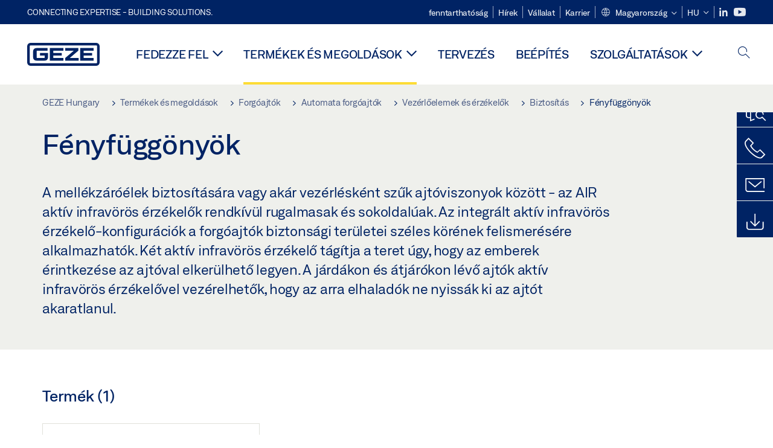

--- FILE ---
content_type: text/html; charset=utf-8
request_url: https://www.geze.hu/hu/termekek-es-megoldasok/forgoajtok/automata_forgoajtok/vezerloelemek_es_erzekelok/biztositas/fenyfueggoenyoek/c_37013
body_size: 19451
content:
<!DOCTYPE html>
<html lang="hu-hu" class=" scroll-top" load-recaptcha="1">
<head><script data-language="hu" id="usercentrics-cmp" src="https://web.cmp.usercentrics.eu/ui/loader.js" data-settings-id="wSyJrxLmcV8Aod" async></script>
    <meta charset="utf-8">

<!-- 
	This website is powered by TYPO3 - inspiring people to share!
	TYPO3 is a free open source Content Management Framework initially created by Kasper Skaarhoj and licensed under GNU/GPL.
	TYPO3 is copyright 1998-2026 of Kasper Skaarhoj. Extensions are copyright of their respective owners.
	Information and contribution at https://typo3.org/
-->


<title>Fényfüggönyök | GEZE</title>
<meta name="generator" content="TYPO3 CMS">
<meta name="description" content="A mellékzáróélek biztosítására vagy akár vezérlésként szűk ajtóviszonyok között - az AIR aktív infravörös érzékelők rendkívül rugalmasak és sokoldalúak.">
<meta name="viewport" content="width=device-width, initial-scale=1.0">
<meta property="og:description" content="A mellékzáróélek biztosítására vagy akár vezérlésként szűk ajtóviszonyok között - az AIR aktív infravörös érzékelők rendkívül rugalmasak és sokoldalúak.">
<meta property="og:title" content="Fényfüggönyök">
<meta name="twitter:description" content="A mellékzáróélek biztosítására vagy akár vezérlésként szűk ajtóviszonyok között - az AIR aktív infravörös érzékelők rendkívül rugalmasak és sokoldalúak.">
<meta name="twitter:title" content="Fényfüggönyök">
<meta name="twitter:card" content="summary">


<link rel="stylesheet" href="/_assets/c1f754f6fbf4f5fa4c67c9b3628e318e/b13-Css/main.css?1768990274" media="all">


<script>
var TYPO3 = Object.assign(TYPO3 || {}, Object.fromEntries(Object.entries({"settings":{"TS":{"pbox":"https:\/\/cdn.image.geze.com\/im\/%s\/pboxx-pixelboxx-%d\/%s"}},"lang":{"productPdfViewer.shareSuccess":"PDF-Link Successfully shared","productPdfViewer.copySuccess":"PDF-Link Successfully copied","productPdfViewer.ariaLabelDownload":"Download","productPdfViewer.ariaLabelCurrentPage":"Current page","productPdfViewer.ariaLabelZoom":"Zoomfactor","plugin.products.noDataAvailable":"Could not load data. Please reload or try again later.","plugin.products.productNotFound":"The requested product could not be found.","plugin.products.productCategoryNotFound":"The requested product category could not be found.","plugin.products.adviserNotFound":"The requested adviser could not be found.","plugin.products.show.label.moreProducts":"Tov\u00e1bb a term\u00e9kekhez","plugin.products.show.label.products.singular":"Term\u00e9k","plugin.products.show.label.products.plural":"Term\u00e9kek","plugin.products.show.intro.contactUsButtonLabel":"L\u00e9pjen kapcsolatba vel\u00fcnk","plugin.products.show.toc.section1":"Term\u00e9kek \u00e1ttekint\u00e9se","plugin.products.show.toc.section2":"Specifik\u00e1ci\u00f3k","plugin.products.show.toc.section3":"Let\u00f6lt\u00e9sek","plugin.products.show.toc.section4":"V\u00e1ltozatok \u00e9s tartoz\u00e9kok","plugin.products.show.showMore":"T\u00f6bb mutat\u00e1sa","plugin.products.show.applicationAreas.header":"Alkalmaz\u00e1si ter\u00fcletek","plugin.products.show.configurationVariants.header":"konfigur\u00e1ci\u00f3s v\u00e1ltozatok","plugin.products.show.toc.section5":"Szerviz \u00e9s kapcsolat","plugin.products.show.section.2.header.1":"Specifik\u00e1ci\u00f3k \u00f6sszehasonl\u00edt\u00e1sa","plugin.products.show.section.2.header.2":"Term\u00e9kspecifik\u00e1ci\u00f3k","plugin.products.show.section.3.header":"Let\u00f6lt\u00e9sek","plugin.products.accordion.label.Checkliste":"Ellen\u0151rz\u0151lista","plugin.products.accordion.label.Flyer\/Folder":"Sz\u00f3r\u00f3lap\/Mappa","plugin.products.accordion.label.Presseartikel":"Sajt\u00f3cikk","plugin.products.accordion.label.Verkaufsfreigabe":"Kereskedelmi kiadv\u00e1ny","plugin.products.show.section.4.header":"V\u00e1ltozatok \u00e9s tartoz\u00e9kok","plugin.products.show.section.4.tabs.accessories":"Tartoz\u00e9kok","plugin.products.show.section.4.tabs.productTypes":"T\u00edpusok","plugin.products.show.section.4.tabs.material":"Szerel\u0151anyag","plugin.products.show.section.4.tabs.parts":"Komponensek","plugin.products.show.section.4.tabs.productVariants":"V\u00e1ltozatok","plugin.products.showOnlyDifferences":"Csak a k\u00fcl\u00f6nbs\u00e9gek megjelen\u00edt\u00e9se","plugin.products.show.section.5.header":"Hogyan seg\u00edthet\u00fcnk \u00d6nnek?","plugin.products.show.featurestable.feature.value.yes":"Igen","plugin.products.show.featurestable.feature.value.no":"Nem","plugin.products.show.variants.designation":"Megnevez\u00e9s","plugin.products.show.accessories.type.parts":"Alkatr\u00e9szek","plugin.products.show.accessories.type.material":"Anyag","plugin.products.show.accessories.type.accessories":"Tartoz\u00e9kok","plugin.products.show.accessories.type.productTypes":"T\u00edpus","plugin.products.show.accessories.type.type":"T\u00edpus","plugin.products.show.accessories.type.accessories.button.showmore":"Tartoz\u00e9kok","plugin.products.show.accessories.button.showmore":"tov\u00e1bbiak bet\u00f6lt\u00e9se","plugin.products.show.section.5.teaser.1.header":"GEZE szolg\u00e1ltat\u00e1sok","plugin.products.show.section.5.teaser.2.header":"\u00dczletkeres\u0151","plugin.products.show.section.5.teaser.3.header":"Workshopok","plugin.products.serviceTeaser.1.linkTitle":"GEZE szolg\u00e1ltat\u00e1sok","plugin.products.serviceTeaser.1.imgAltTitle":"GEZE szolg\u00e1ltat\u00e1sok","plugin.products.serviceTeaser.1.header":"GEZE szolg\u00e1ltat\u00e1sok","plugin.products.serviceTeaser.1.description":"A rendszeres karbantart\u00e1s biztos\u00edtja a funkcionalit\u00e1st \u00e9s meg\u0151rzi rendszereinek \u00e9rt\u00e9k\u00e9t.","plugin.products.serviceTeaser.2.linkTitle":"\u00dczletkeres\u0151","plugin.products.serviceTeaser.2.imgAltTitle":"\u00dczletkeres\u0151","plugin.products.serviceTeaser.2.header":"\u00dczletkeres\u0151","plugin.products.serviceTeaser.2.description":"Tal\u00e1lja meg gyorsan \u00e9s egyszer\u0171en az \u00d6n GEZE term\u00e9keit forgalmaz\u00f3 m\u00e1rkakeresked\u0151t.","plugin.products.serviceTeaser.3.linkTitle":"Workshopok","plugin.products.serviceTeaser.3.imgAltTitle":"Workshopok","plugin.products.serviceTeaser.3.header":"Workshopok","plugin.products.serviceTeaser.3.description":"\u00c1tfog\u00f3 min\u0151s\u00edt\u00e9si programot k\u00edn\u00e1lunk a GEZE term\u00e9kek sz\u00e1m\u00e1ra, valamint aktu\u00e1lis t\u00e9m\u00e1kat szakembereknek.","plugin.products.serviceTeaser.4.linkTitle":"P\u00f3talkatr\u00e9szek","plugin.products.serviceTeaser.4.imgAltTitle":"P\u00f3talkatr\u00e9szek","plugin.products.serviceTeaser.4.header":"P\u00f3talkatr\u00e9szek","plugin.products.serviceTeaser.4.description":"Rakt\u00e1rainkban megtal\u00e1lja az eredeti p\u00f3talkatr\u00e9szek teljes k\u00edn\u00e1lat\u00e1t, ide\u00e9rtve a r\u00e9gi rendszerekhez val\u00f3kat is.","plugin.products.contact.header":"Kapcsolat","plugin.products.contact.hotline.standard":"Sz\u00edvesen seg\u00edt\u00fcnk","plugin.products.contact.hotline.standard.tel":"+49-7152-203-0","plugin.products.contact.hotline.architects":"Forr\u00f3dr\u00f3t \u00e9p\u00edt\u00e9szek sz\u00e1m\u00e1ra","plugin.products.contact.hotline.architects.tel":"+49-7152-203-112","plugin.products.contact.hotline.architects.info":"(7:30 \u2013 17:00)","plugin.products.contact.hotline.service":"Szerviz forr\u00f3dr\u00f3t","plugin.products.contact.hotline.service.tel":"+49-1802-923392","plugin.products.contact.hotline.service.info":"(0,06 \u20ac \/ vezet\u00e9kes telefonr\u00f3l, mobiltelefonr\u00f3l max. 0,42 \u20ac)","plugin.products.contact.hotline.callback.headline":"Visszah\u00edv\u00e1s szolg\u00e1ltat\u00e1s","plugin.products.contact.hotline.callback.toform":"\u00fczenet k\u00fcld\u00e9se","plugin.products.contact.hotline.writeus.headline":"\u00cdrjon nek\u00fcnk","plugin.products.contact.hotline.writeus.toform":"\u00fczenet k\u00fcld\u00e9se","plugin.products.category.notfound.header":"Term\u00e9kkateg\u00f3ria nem tal\u00e1lhat\u00f3.","plugin.products.productasset.notfound.header":"Term\u00e9keszk\u00f6z nem tal\u00e1lhat\u00f3.","plugin.products.product.notfound.header":"Term\u00e9k nem tal\u00e1lhat\u00f3.","plugin.products.productlist.productdetails":"Term\u00e9kr\u00e9szletek","plugin.products.productlist.loadmore":"tov\u00e1bbiak bet\u00f6lt\u00e9se","plugin.products.productlist.feature.no":"Nem","plugin.products.productlist.feature.yes":"Igen","plugin.products.productlist.feature.more":"Term\u00e9kr\u00e9szletek","plugin.products.productcategorylist.headline":"Term\u00e9ktan\u00e1csad\u00f3","plugin.products.productcategorylist.copy":" ","plugin.products.productcategorylist.more":"Erre","plugin.products.productdetail.product":"Term\u00e9k","plugin.products.productasset.product-asset-id":"Term\u00e9keszk\u00f6z azonos\u00edt\u00f3","plugin.products.productcategory.product-category-id":"Term\u00e9kkateg\u00f3ria azonos\u00edt\u00f3","plugin.products.awards.headline":"Ez a term\u00e9k d\u00edjat kapott","plugin.products.gallery.headline":"Beszerel\u00e9si helyzetek a referenciaobjektumokban \u00e9s a vide\u00f3kban","plugin.products.productdetail.safety-note":"Biztons\u00e1gi el\u0151\u00edr\u00e1s","plugin.products.faceting.header":"Sz\u0171r\u0151","plugin.products.faceting.default-option-select":"K\u00e9rj\u00fck, v\u00e1lasszon","plugin.products.faceting.chose":" kiv\u00e1lasztva","plugin.products.faceting.reset-button":"Kiv\u00e1laszt\u00e1s vissza\u00e1ll\u00edt\u00e1sa","plugin.products.productdetail.product-note.headline":"Megjegyz\u00e9s a bemutatott term\u00e9kekkel kapcsolatban","plugin.products.productdetail.product-note.text":"A fent eml\u00edtett term\u00e9kek form\u00e1jukat, t\u00edpusukat, jellemz\u0151iket \u00e9s funkci\u00f3ikat (kialak\u00edt\u00e1s, m\u00e9retek, el\u00e9rhet\u0151s\u00e9g, j\u00f3v\u00e1hagy\u00e1sok, szabv\u00e1nyok stb.) tekintve orsz\u00e1gonk\u00e9nt elt\u00e9r\u0151ek lehetnek. K\u00e9rd\u00e9sek eset\u00e9n k\u00e9rj\u00fck, forduljon GEZE kapcsolattart\u00f3j\u00e1hoz vagy k\u00fcldj\u00f6n nek\u00fcnk ","plugin.products.productdetail.product-note.mail.subject":"Product request","plugin.products.productdetail.product-note.mail.link-name":"E-Mail","plugin.products.faceting.filterTitle":"Sz\u0171r\u0151","plugin.products.faceting.filterButton":"Eredm\u00e9ny megjelen\u00edt\u00e9se","sharing.shareSuccess":"Link Successfully shared","sharing.copySuccess":"Copied to clipboard","sharing.ariaLabelShare":"Share"}}).filter((entry) => !['__proto__', 'prototype', 'constructor'].includes(entry[0]))));

</script>
<script src="/typo3temp/assets/js/69deb20bc65f1a7cd0d375113fa207c8.js?1768990355"></script>


<meta http-equiv="X-UA-Compatible" content="IE=edge"><!-- TYPO3 ID:16050--><!-- Google Tag Manager -->
<script type="text/javascript">
    window.consentFallbackmessage = 'Kiválasztott sütibeállításai miatt nem láthatja ezt a tartalmat. Kérjük, az elem megjelenítéséhez hagyja jóvá a sütik és idegen tartalmak használatát a „Funkciók” kategóriában.';
    window.consentFallbackbutton = 'Sütibeállítások módosítása';
    window.enableUsercentrics = true;
    window.dataLayer = window.dataLayer || [];
</script>


<script type="text/javascript">
    LoadGTM();

    dataLayer.push("consent", "default", {
        ad_user_data: "denied",
        ad_personalization: "denied",
        ad_storage: "denied",
        analytics_storage: "denied",
        wait_for_update: 2000
    });

    window.addEventListener("ucEvent", function (e) {
        dataLayer.push("set", "ads_data_redaction", true);

        if (e.detail && e.detail.event == "consent_status") {
            if( e.detail && e.detail.event == "consent_status") {
                var ucAnalyticsService = 'Google Analytics';
                var ucAdService = 'Google Ads Remarketing';

                if(e.detail.hasOwnProperty(ucAnalyticsService) && e.detail.hasOwnProperty(ucAdService))
                {
                    dataLayer.push("consent", "update", {
                        ad_storage: e.detail[ucAdService] ? 'granted':'denied',
                        ad_user_data: e.detail[ucAdService] ? 'granted':'denied',
                        ad_personalization: e.detail[ucAdService] ? 'granted':'denied',
                        analytics_storage: e.detail[ucAnalyticsService] ? 'granted':'denied'
                    });
                }
                else {
                    if(e.detail.hasOwnProperty(ucAdService)) {
                        dataLayer.push("consent", "update", {
                            ad_storage: e.detail[ucAdService] ? 'granted':'denied',
                            ad_user_data: e.detail[ucAdService] ? 'granted':'denied',
                            ad_personalization: e.detail[ucAdService] ? 'granted':'denied'
                        });
                    }
                    if(e.detail.hasOwnProperty(ucAnalyticsService)) {
                        dataLayer.push("consent", "update", {
                            analytics_storage: e.detail[ucAnalyticsService] ? 'granted':'denied'
                        });
                    }
                }
            }
        }
    });

    function LoadGTM() {
        if (window.gtmLoaded) {
            return;
        }
        window.gtmLoaded = true;
        (function(w,d,s,l,i){w[l]=w[l]||[];w[l].push({'gtm.start': new Date().getTime(),event:'gtm.js'});var f=d.getElementsByTagName(s)[0],j=d.createElement(s),dl=l!='dataLayer'?'&l='+l:'';j.async=true;j.src='https://www.googletagmanager.com/gtm.js?id='+i+dl;f.parentNode.insertBefore(j,f);})(window,document,'script','dataLayer','GTM-KP68TZ2');
        (function(w,d,s,l,i){w[l]=w[l]||[];w[l].push({'gtm.start': new Date().getTime(),event:'gtm.js'});var f=d.getElementsByTagName(s)[0],j=d.createElement(s),dl=l!='dataLayer'?'&l='+l:'';j.async=true;j.src= 'https://www.googletagmanager.com/gtm.js?id='+i+dl;f.parentNode.insertBefore(j,f);})(window,document,'script','dataLayer','GTM-N85K2HS');
    }
</script>
<!-- End Google Tag Manager -->
<link rel="shortcut icon" type="image/png" href="/_assets/c1f754f6fbf4f5fa4c67c9b3628e318e/Icons/favicon.png"><link rel="shortcut icon" type="image/x-icon" href="/_assets/c1f754f6fbf4f5fa4c67c9b3628e318e/Icons/favicon.ico"><link rel="preload" href="/_assets/c1f754f6fbf4f5fa4c67c9b3628e318e/webfonts/geze_ui/geze_ui.ttf" as="font" type="font/ttf" crossorigin><script>var B = B || {};B.currentBaseUrl = "https://www.geze.hu/hu";</script>
<link rel="canonical" href="https://www.geze.hu/hu/termekek-es-megoldasok/forgoajtok/automata_forgoajtok/vezerloelemek_es_erzekelok/biztositas/fenyfueggoenyoek/c_37013">

<link rel="alternate" hreflang="de-de" href="https://www.geze.de/de/produkte-loesungen/karusselltueren/automatische_karusselltueren/ansteuerelemente_und_sensorik/absicherung/lichtvorhaenge/c_37013">
<link rel="alternate" hreflang="en-de" href="https://www.geze.de/en/products-solutions/revolving_doors/automatic_revolving_doors/activation_devices_and_sensor_systems/protection/light_curtains/c_37013">
<link rel="alternate" hreflang="x-default" href="https://www.geze.com/en/products-solutions/revolving_doors/automatic_revolving_doors/activation_devices_and_sensor_systems/protection/light_curtains/c_37013">
<link rel="alternate" hreflang="de-at" href="https://www.geze.at/de/produkte-loesungen/karusselltueren/automatische_karusselltueren/ansteuerelemente_und_sensorik/absicherung/lichtvorhaenge/c_37013">
<link rel="alternate" hreflang="en-at" href="https://www.geze.at/en/products-solutions/revolving_doors/automatic_revolving_doors/activation_devices_and_sensor_systems/protection/light_curtains/c_37013">
<link rel="alternate" hreflang="de-ch" href="https://www.geze.ch/de/produkte-loesungen/karusselltueren/automatische_karusselltueren/ansteuerelemente_und_sensorik/absicherung/lichtvorhaenge/c_37013">
<link rel="alternate" hreflang="en-ch" href="https://www.geze.ch/en/products-solutions/revolving_doors/automatic_revolving_doors/activation_devices_and_sensor_systems/protection/light_curtains/c_37013">
<link rel="alternate" hreflang="fr-ch" href="https://www.geze.ch/fr/produits-et-solutions/portes_tournantes/portes_tournantes_automatiques/organes_de_commande_et_de_securite/securisation/barriere_lumineuse/c_37013">
<link rel="alternate" hreflang="en-gb" href="https://www.geze.co.uk/en/products-solutions/revolving_doors/automatic_revolving_doors/activation_devices_and_sensor_systems/protection/light_curtains/c_37013">
<link rel="alternate" hreflang="en-za" href="https://www.geze.co.za/en/products-solutions/revolving_doors/automatic_revolving_doors/activation_devices_and_sensor_systems/protection/light_curtains/c_37013">
<link rel="alternate" hreflang="en-es" href="https://www.geze.es/en/products-solutions/revolving_doors/automatic_revolving_doors/activation_devices_and_sensor_systems/protection/light_curtains/c_37013">
<link rel="alternate" hreflang="es-es" href="https://www.geze.es/es/productos-y-soluciones/puertas_giratorias/puertas_giratorias_automaticas/dispositivos_de_accionamiento_y_sensores/proteccion/barreras_de_luz/c_37013">
<link rel="alternate" hreflang="en-fr" href="https://www.geze.fr/en/products-solutions/revolving_doors/automatic_revolving_doors/activation_devices_and_sensor_systems/protection/light_curtains/c_37013">
<link rel="alternate" hreflang="fr-fr" href="https://www.geze.fr/fr/produits-et-solutions/portes_tournantes/portes_tournantes_automatiques/organes_de_commande_et_de_securite/securisation/barriere_lumineuse/c_37013">
<link rel="alternate" hreflang="en-it" href="https://www.geze.it/en/products-solutions/revolving_doors/automatic_revolving_doors/activation_devices_and_sensor_systems/protection/light_curtains/c_37013">
<link rel="alternate" hreflang="it-it" href="https://www.geze.it/it/prodotti-e-soluzioni/porte_girevoli/porte_girevoli_automatiche/elementi_di_controllo_e_sensori/protezione/cortine_fotoelettriche/c_37013">
<link rel="alternate" hreflang="en-nl" href="https://www.geze.nl/en/products-solutions/revolving_doors/automatic_revolving_doors/activation_devices_and_sensor_systems/protection/light_curtains/c_37013">
<link rel="alternate" hreflang="nl-nl" href="https://www.geze.nl/nl/producten-oplossingen/tourniquets/automatische_carrouseldeursystemen/aanstuurelementen_en_sensoren/beveiliging/lichtgordijnen/c_37013">
<link rel="alternate" hreflang="en-be" href="https://www.geze.be/en/products-solutions/revolving_doors/automatic_revolving_doors/activation_devices_and_sensor_systems/protection/light_curtains/c_37013">
<link rel="alternate" hreflang="fr-be" href="https://www.geze.be/fr/produits-et-solutions/portes_tournantes/portes_tournantes_automatiques/organes_de_commande_et_de_securite/securisation/barriere_lumineuse/c_37013">
<link rel="alternate" hreflang="nl-be" href="https://www.geze.be/nl/producten-oplossingen/tourniquets/automatische_carrouseldeursystemen/aanstuurelementen_en_sensoren/beveiliging/lichtgordijnen/c_37013">
<link rel="alternate" hreflang="en-pl" href="https://www.geze.pl/en/products-solutions/revolving_doors/automatic_revolving_doors/activation_devices_and_sensor_systems/protection/light_curtains/c_37013">
<link rel="alternate" hreflang="pl-pl" href="https://www.geze.pl/pl/produkty-i-rozwiazania/drzwi_karuzelowe/automatyczne_drzwi_karuzelowe/elementy_sterujace_i_czujniki/zabezpieczenie/kurtyny_swietlne/c_37013">
<link rel="alternate" hreflang="en-no" href="https://www.geze.no/en/products-solutions/revolving_doors/automatic_revolving_doors/activation_devices_and_sensor_systems/protection/light_curtains/c_37013">
<link rel="alternate" hreflang="nb-no" href="https://www.geze.no/nb/produkter-og-loesninger/karuselldoerer/automatiske_karuselldoerer/styreelementer_og_sensorer/sikring/aktive_ir_forheng/c_37013">
<link rel="alternate" hreflang="en-se" href="https://www.geze.se/en/products-solutions/revolving_doors/automatic_revolving_doors/activation_devices_and_sensor_systems/protection/light_curtains/c_37013">
<link rel="alternate" hreflang="sv-se" href="https://www.geze.se/sv/produkter-och-loesningar/karuselldoerrar/automatiska_karuselldoerrar/aktiveringselement_och_sensorik/saekring/ljusridaaer/c_37013">
<link rel="alternate" hreflang="en-dk" href="https://www.geze.dk/en/products-solutions/revolving_doors/automatic_revolving_doors/activation_devices_and_sensor_systems/protection/light_curtains/c_37013">
<link rel="alternate" hreflang="da-dk" href="https://www.geze.dk/da/produkter-og-loesninger/karruseldoere/automatiske_karruseldoere/aktiveringselementer_og_sensorer/beskyttelse/lysgitter/c_37013">
<link rel="alternate" hreflang="en-tr" href="https://www.geze.com.tr/en/products-solutions/revolving_doors/automatic_revolving_doors/activation_devices_and_sensor_systems/protection/light_curtains/c_37013">
<link rel="alternate" hreflang="tr-tr" href="https://www.geze.com.tr/tr/ueruenler-ve-coezuemler/doener_kapilar/otomatik_doener_kapilar/gecis_kontrol_sistemleri_ve_sensoerler/emniyet/emniyet_fotoseli/c_37013">
<link rel="alternate" hreflang="en-kr" href="https://www.geze.kr/en/products-solutions/revolving_doors/automatic_revolving_doors/activation_devices_and_sensor_systems/protection/light_curtains/c_37013">
<link rel="alternate" hreflang="en-in" href="https://www.geze.in/en/products-solutions/revolving_doors/automatic_revolving_doors/activation_devices_and_sensor_systems/protection/light_curtains/c_37013">
<link rel="alternate" hreflang="hi-in" href="https://www.geze.in/hi/%E0%A4%89%E0%A4%A4%E0%A5%8D%E0%A4%AA%E0%A4%BE%E0%A4%A6%E0%A4%A8-%E0%A4%94%E0%A4%B0-%E0%A4%B8%E0%A4%AE%E0%A4%BE%E0%A4%A7%E0%A4%BE%E0%A4%A8/%E0%A4%98%E0%A5%82%E0%A4%AE%E0%A4%A8%E0%A5%87_%E0%A4%B5%E0%A4%BE%E0%A4%B2%E0%A5%87_%E0%A4%A6%E0%A4%B0%E0%A4%B5%E0%A4%BE%E0%A4%9C%E0%A4%BC%E0%A5%87/%E0%A4%B8%E0%A5%8D%E0%A4%B5%E0%A4%9A%E0%A4%BE%E0%A4%B2%E0%A4%BF%E0%A4%A4_%E0%A4%B0%E0%A4%BF%E0%A4%B5%E0%A5%89%E0%A4%B2%E0%A5%8D%E0%A4%B5%E0%A4%BF%E0%A4%82%E0%A4%97_%E0%A4%A1%E0%A5%8B%E0%A4%B0/%E0%A4%AA%E0%A5%8D%E0%A4%B0%E0%A4%B5%E0%A4%B0%E0%A5%8D%E0%A4%A4%E0%A4%A8_%E0%A4%89%E0%A4%AA%E0%A4%95%E0%A4%B0%E0%A4%A3_%E0%A4%94%E0%A4%B0_%E0%A4%B8%E0%A5%87%E0%A4%82%E0%A4%B8%E0%A4%B0/%E0%A4%B8%E0%A5%81%E0%A4%B0%E0%A4%95%E0%A5%8D%E0%A4%B7%E0%A4%BE/%E0%A4%AA%E0%A5%8D%E0%A4%B0%E0%A4%95%E0%A4%BE%E0%A4%B6_%E0%A4%AA%E0%A4%B0%E0%A5%8D%E0%A4%A6%E0%A5%87/c_37013">
<link rel="alternate" hreflang="en-ua" href="https://www.geze.ua/en/products-solutions/revolving_doors/automatic_revolving_doors/activation_devices_and_sensor_systems/protection/light_curtains/c_37013">
<link rel="alternate" hreflang="uk-ua" href="https://www.geze.ua/uk/produkti-ta-rishennja/karuselni_dveri/avtomatichni_karuselni_dveri/elementi_aktivaciji_ta_sensori/bezpechna_ekspluatacija/zakhisni_svitlovi_zavisi/c_37013">
<link rel="alternate" hreflang="en-hu" href="https://www.geze.hu/en/products-solutions/revolving_doors/automatic_revolving_doors/activation_devices_and_sensor_systems/protection/light_curtains/c_37013">
<link rel="alternate" hreflang="hu-hu" href="https://www.geze.hu/hu/termekek-es-megoldasok/forgoajtok/automata_forgoajtok/vezerloelemek_es_erzekelok/biztositas/fenyfueggoenyoek/c_37013">
<link rel="alternate" hreflang="en-hr" href="https://www.geze.hr/en/products-solutions/revolving_doors/automatic_revolving_doors/activation_devices_and_sensor_systems/protection/light_curtains/c_37013">
<link rel="alternate" hreflang="hr-hr" href="https://www.geze.hr/hr/proizvodi-i-rjesenja/rotirajuca_vrata/automatski_sustav_rotirajucih_vrata/pokretacki_sklopovi_i_senzori/osiguranje/svjetlosne_zavjese/c_37013">
<link rel="alternate" hreflang="en-ro" href="https://www.geze.ro/en/products-solutions/revolving_doors/automatic_revolving_doors/activation_devices_and_sensor_systems/protection/light_curtains/c_37013">
<link rel="alternate" hreflang="ro-ro" href="https://www.geze.ro/ro/produse-si-solutii/usi_rotative/usi_rotative_automate/elemente_de_comanda_si_senzori/dispozitiv_de_protectie/cortine_optice/c_37013">
<link rel="alternate" hreflang="en-sg" href="https://www.geze.sg/en/products-solutions/revolving_doors/automatic_revolving_doors/activation_devices_and_sensor_systems/protection/light_curtains/c_37013">
<link rel="alternate" hreflang="en-id" href="https://www.geze.sg/en/products-solutions/revolving_doors/automatic_revolving_doors/activation_devices_and_sensor_systems/protection/light_curtains/c_37013">
<link rel="alternate" hreflang="en-ae" href="https://www.geze.ae/en/products-solutions/revolving_doors/automatic_revolving_doors/activation_devices_and_sensor_systems/protection/light_curtains/c_37013">
<link rel="alternate" hreflang="en-pt" href="https://www.geze.pt/en/products-solutions/revolving_doors/automatic_revolving_doors/activation_devices_and_sensor_systems/protection/light_curtains/c_37013">
<link rel="alternate" hreflang="pt-pt" href="https://www.geze.pt/pt/produtos-solucoes/portas_giratorias/portas_giratorias_automaticas/elementos_de_ativacao_e_sistema_de_sensores/protecao/cortinas_de_luz/c_37013">
</head>
<body class="hungary EntryPage">


<!-- Skip-Link -->
<a href="#content" class="sr-only sr-only-focusable" id="skip">
    <div class="container">
        <span class="skiplink-text">Skip to main content</span>
    </div>
</a>

<div class="pageWrapper  body-bg-top">
    <!-- fixedNavbar -->
    

<header id="top" class="header">

    <div class="claim">
        Connecting expertise - building solutions.
    </div>

    <div class="navbar navbar-fixed-top" role="navigation">
        <div class="container">
            <div class="navbar-header">
                
                    <button aria-expanded="false" aria-label="Kapcsolja be a navigációt" class="navbar-toggle header-button" data-toggle="collapse" data-target=".navbar-collapse">
                        <span class="ico-menu"></span>
                        <span class="ico-close"></span>
                    </button>
                

                

                
                    <button aria-expanded="false" aria-label="Kapcsolja be az oldalsávot" class="navbar-toggle header-button sidebar-header-button" data-target=".sidebar">
                        <span class="ico-sidebar"></span>
                        <span class="ico-close"></span>
                    </button>
                

                
                    <button aria-expanded="false" aria-label="Kapcsolja be a Mobilkeresést" class="navbar-toggle header-button b_header-search__toggle-mobile bJS_search-toggle-mobile">
                        <span class="ico-search" aria-hidden="true" aria-label="open search"></span>
                        <span class="ico-close" aria-hidden="true" aria-label="close search"></span>
                    </button>
                

                
                <a href="/hu" class="navbar-brand">
    <svg class="logo" xmlns="http://www.w3.org/2000/svg" viewBox="0 0 283.46 89.01" role="img"
         aria-label="Geze Logo">
        <title>GEZE</title>
        <desc>GEZE</desc>
        <g id="bounding_box-header" data-name="bounding box">
            <rect class="cls-1" fill="none" width="283.46" height="89.01"></rect>
        </g>
        <g id="GEZE_Logo-header" data-name="GEZE Logo">
            <path class="cls-2"
                  fill="#002364"
                  d="M270.27,89H13.2A13.21,13.21,0,0,1,0,75.82V13.19A13.21,13.21,0,0,1,13.2,0H270.27a13.21,13.21,0,0,1,13.2,13.19V75.82A13.21,13.21,0,0,1,270.27,89ZM13.2,9.82a3.37,3.37,0,0,0-3.37,3.36V75.82a3.37,3.37,0,0,0,3.37,3.36H270.27a3.37,3.37,0,0,0,3.37-3.36V13.19a3.37,3.37,0,0,0-3.37-3.36ZM220.75,49.23H254V39.41H220.75V30.46H260.1V20.16H207.18V68.9H260.1V58.59H220.75Zm-118.57,0h33.23V39.41H102.18V30.46h39.35V20.16H88.61V68.9h52.92V58.59H102.18Zm97.75-18.77V20.16H149v10.3h33.21L149,58.59V68.9H201.5V58.59H166.6ZM68.75,56.65a1.62,1.62,0,0,1-.66,1.51c-.12.11-.47.43-2.16.43h-26c-1.54,0-2.92-.15-3-1.95V32.39c0-1.79,1.43-1.94,3-1.94H80V20.16H36.55c-10.49,0-13.27,8-13.27,12.24V56.65c0,4.23,2.77,12.24,13.27,12.24H68.38c4.57,0,7.22-1.41,9.09-3.11a11.82,11.82,0,0,0,4-9.14V39.43H50.42v9.78H68.75Z"></path>
        </g>
    </svg>
</a>
            </div>

            <div class="nav-wrapper">
                <div class="navbar-collapse collapse">
                    <div id="menu" class="full_menu">
                        <div class="ribbon">
                            <div class="nav navbar-nav meta-nav">
                                

<ul>
    
    
        <li class="">
            <a href="https://sustainability.geze.com/en" target="_blank" title="fenntarthatóság" rel="noopener">
                
                fenntarthatóság
            </a>
        </li>
    
        <li class="">
            <a href="/hu/hirek" title="Hírek">
                
                Hírek
            </a>
        </li>
    
        <li class="">
            <a href="/hu/vallalat" title="Vállalat">
                
                Vállalat
            </a>
        </li>
    
        <li class="">
            <a href="https://career.geze.com/en" target="_blank" rel="noreferrer noopener" title="Karrier">
                
                Karrier
            </a>
        </li>
    

    


    <li class="dropdown multicolumn-list">
        <a href="#" class="dropdown-toggle" data-toggle="dropdown" role="button" aria-haspopup="true" aria-expanded="false">
            <span class="ico-sphere"></span>
            <span class="underline">Magyarország</span>
            <span class="ico-chevron_down"></span>
        </a>
        <ul class="dropdown-menu">
            
                <li>
                    <a href="https://www.geze.be/nl">
                        <span class="flag-icon flag-icon-be"></span>
                        Belgium
                    </a>
                </li>
            
                <li>
                    <a href="https://www.geze.bg/bg">
                        <span class="flag-icon flag-icon-bg"></span>
                        Bulgária
                    </a>
                </li>
            
                <li>
                    <a href="https://www.geze.com.cn/zh">
                        <span class="flag-icon flag-icon-cn"></span>
                        Kína
                    </a>
                </li>
            
                <li>
                    <a href="https://www.geze.dk/da">
                        <span class="flag-icon flag-icon-dk"></span>
                        Dánia
                    </a>
                </li>
            
                <li>
                    <a href="https://www.geze.de/de">
                        <span class="flag-icon flag-icon-de"></span>
                        Németország
                    </a>
                </li>
            
                <li>
                    <a href="https://www.geze.ee/et">
                        <span class="flag-icon flag-icon-ee"></span>
                        Észtország
                    </a>
                </li>
            
                <li>
                    <a href="https://www.geze.fi/fi">
                        <span class="flag-icon flag-icon-fi"></span>
                        Finnország
                    </a>
                </li>
            
                <li>
                    <a href="https://www.geze.fr/fr">
                        <span class="flag-icon flag-icon-fr"></span>
                        Franciaország
                    </a>
                </li>
            
                <li>
                    <a href="https://www.geze.in/hi">
                        <span class="flag-icon flag-icon-in"></span>
                        India
                    </a>
                </li>
            
                <li>
                    <a href="https://www.geze.sg/en">
                        <span class="flag-icon flag-icon-id"></span>
                        Indonézia
                    </a>
                </li>
            
                <li>
                    <a href="https://www.geze.it/it">
                        <span class="flag-icon flag-icon-it"></span>
                        Olaszország
                    </a>
                </li>
            
                <li>
                    <a href="https://www.geze.kr/en">
                        <span class="flag-icon flag-icon-kr"></span>
                        Koreai
                    </a>
                </li>
            
                <li>
                    <a href="https://www.geze.hr/hr">
                        <span class="flag-icon flag-icon-hr"></span>
                        Horvátország
                    </a>
                </li>
            
                <li>
                    <a href="https://www.geze.lv/lv">
                        <span class="flag-icon flag-icon-lv"></span>
                        Lettország
                    </a>
                </li>
            
                <li>
                    <a href="https://www.geze.lt/lt">
                        <span class="flag-icon flag-icon-lt"></span>
                        Litvánia
                    </a>
                </li>
            
                <li>
                    <a href="https://www.geze.lu/fr">
                        <span class="flag-icon flag-icon-lu"></span>
                        Luxemburg
                    </a>
                </li>
            
                <li>
                    <a href="https://www.geze.nl/nl">
                        <span class="flag-icon flag-icon-nl"></span>
                        Hollandia
                    </a>
                </li>
            
                <li>
                    <a href="https://www.geze.no/nb">
                        <span class="flag-icon flag-icon-Nem"></span>
                        Norvégia
                    </a>
                </li>
            
                <li>
                    <a href="https://www.geze.at/de">
                        <span class="flag-icon flag-icon-at"></span>
                        Ausztria
                    </a>
                </li>
            
                <li>
                    <a href="https://www.geze.pl/pl">
                        <span class="flag-icon flag-icon-pl"></span>
                        Lengyelország
                    </a>
                </li>
            
                <li>
                    <a href="https://www.geze.pt/pt">
                        <span class="flag-icon flag-icon-pt"></span>
                        Portugália
                    </a>
                </li>
            
                <li>
                    <a href="https://www.geze.ro/ro">
                        <span class="flag-icon flag-icon-ro"></span>
                        Románia
                    </a>
                </li>
            
                <li>
                    <a href="https://www.geze.ru/ru">
                        <span class="flag-icon flag-icon-ru"></span>
                        Oroszország
                    </a>
                </li>
            
                <li>
                    <a href="https://www.geze.se/sv">
                        <span class="flag-icon flag-icon-se"></span>
                        Svédország
                    </a>
                </li>
            
                <li>
                    <a href="https://www.geze.ch/de">
                        <span class="flag-icon flag-icon-ch"></span>
                        Svájc
                    </a>
                </li>
            
                <li>
                    <a href="https://www.geze.rs/sr">
                        <span class="flag-icon flag-icon-rs"></span>
                        Szerbia
                    </a>
                </li>
            
                <li>
                    <a href="https://www.geze.sg/en">
                        <span class="flag-icon flag-icon-sg"></span>
                        Szingapúr
                    </a>
                </li>
            
                <li>
                    <a href="https://www.geze.sk/sk">
                        <span class="flag-icon flag-icon-sk"></span>
                        Szlovákia
                    </a>
                </li>
            
                <li>
                    <a href="https://www.geze.si/sl">
                        <span class="flag-icon flag-icon-si"></span>
                        Szlovénia
                    </a>
                </li>
            
                <li>
                    <a href="https://www.geze.es/es">
                        <span class="flag-icon flag-icon-es"></span>
                        Spanyolország
                    </a>
                </li>
            
                <li>
                    <a href="https://www.geze.co.za/en">
                        <span class="flag-icon flag-icon-za"></span>
                        Dél-Afrika
                    </a>
                </li>
            
                <li>
                    <a href="https://www.geze.sg/en">
                        <span class="flag-icon flag-icon-tw"></span>
                        Tajvan
                    </a>
                </li>
            
                <li>
                    <a href="https://www.geze.cz/cs">
                        <span class="flag-icon flag-icon-cz"></span>
                        Cseh Köztársaság
                    </a>
                </li>
            
                <li>
                    <a href="https://www.geze.com.tr/tr">
                        <span class="flag-icon flag-icon-tr"></span>
                        Törökország
                    </a>
                </li>
            
                <li>
                    <a href="https://www.geze.ua/uk">
                        <span class="flag-icon flag-icon-ua"></span>
                        Ukrajna
                    </a>
                </li>
            
                <li>
                    <a href="https://www.geze.hu/hu">
                        <span class="flag-icon flag-icon-hu"></span>
                        Magyarország
                    </a>
                </li>
            
                <li>
                    <a href="https://www.geze.ae/en">
                        <span class="flag-icon flag-icon-ae"></span>
                        Egyesült Arab Emírségek
                    </a>
                </li>
            
                <li>
                    <a href="https://www.geze.co.uk/en">
                        <span class="flag-icon flag-icon-gb"></span>
                        Egyesült Királyság
                    </a>
                </li>
            
        </ul>
    </li>




    


    <li class="dropdown">
        
                
                    
                        <a href="#" class="dropdown-toggle" data-toggle="dropdown" role="button" aria-haspopup="true" aria-expanded="false">
                            <span class="dropdown-toggle__country">HU</span>
                            <span class="ico-chevron_down"></span>
                        </a>
                    
                
                    
                
                <ul class="dropdown-menu">
                    
                        
    <li class="active ">
        
                <a href="#" onclick="return false;">
                    magyar
                </a>
            
    </li>

                    
                        
    <li class=" ">
        
                <a hreflang="en-hu" href="/en/products-solutions/revolving_doors/automatic_revolving_doors/activation_devices_and_sensor_systems/protection/light_curtains/c_37013">
                    english
                </a>
            
    </li>

                    
                </ul>
            
    </li>





    


    <li class="social socialnavigation">
        
            <a href="https://www.linkedin.com/company/geze-austria-gmbh/" title="LinkedIn" target="_blank" aria-label="LinkedIn">
                <span class="ico-social-linkedin"></span>
            </a>
        
            <a href="https://www.youtube.com/channel/UCZPlsFeK6o7hkFbsFAPXIdA" title="Youtube" target="_blank" aria-label="Youtube">
                <span class="ico-social-youtube"></span>
            </a>
        
    </li>




</ul>





                            </div>
                        </div>
                        
                            <ul class="nav navbar-nav main-nav" data-module="megamenu">
                                

                                    
                                    

                                    <li data-sectiontoggler
                                        class=" ">
                                        
                                        
                                                
                                            
                                        
                                                <a href="/hu/fedezze-fel" id="nav-level1-discover" class="main-nav-link main-nav-link--subpages">
                                                    Fedezze fel
                                                </a>
                                            


                                        
                                            <label for="path_12816" aria-label="Fedezze fel nyitás" class="toggle-sub" onclick="">
                                                <span class="ico-arrow_link_mobile" aria-hidden="true"></span>
                                            </label>
                                            <input id="path_12816" aria-hidden="true" tabindex="-1" class="sub-nav-check" type="checkbox">

                                            <div id="path_12816-sub" class="column-wrapper sub-nav" data-sectioncontent>
                                                <div class="container">
                                                    <div class="sub-heading">
                                                        <span>Fedezze fel</span>
                                                        <label for="path_12816" class="toggle"
                                                               title="Back">
                                                            <span class="ico-arrow_back_mobile"
                                                                  aria-hidden="true"></span>
                                                        </label>
                                                    </div>
                                                    <div class="colGroup">
                                                        <div class="groupTitle"></div>
                                                        
    
            
        

    
            
        

    
            <ul>
        
    
        

        <li >
            


        
    

        
    


    
            
                    
                            <a href="/hu/fedezze-fel/temak" id="nav-level2-topics" title="Témák" class="group-header">
                                <strong>Témák</strong>
                            </a>
                        
                
        






            
                    
                

            
        </li>
        
    
        

        <li >
            


        
    

        
    


    
            
                    
                            <a href="/hu/fedezze-fel/esettanulmanyok" id="nav-level2-case-studies" title="Esettanulmányok" class="group-header">
                                <strong>Esettanulmányok</strong>
                            </a>
                        
                
        






            
                    
                

            
        </li>
        
    
        

        <li >
            


        
    

        
    


    
            
                    
                            <a href="/hu/fedezze-fel/geze-betekintes" id="nav-level2-geze-insights" title="GEZE betekintés" class="group-header">
                                <strong>GEZE betekintés</strong>
                            </a>
                        
                
        






            
                    
                

            
        </li>
        
    
        

        <li >
            


        
    

        
    


    
            
                    
                            <a href="/hu/fedezze-fel/termekismeret" id="nav-level2-product-knowledge" title="Termékismeret" class="group-header">
                                <strong>Termékismeret</strong>
                            </a>
                        
                
        






            
                    
                

            
        </li>
        
    
        

        <li >
            


        
    

        
    


    
            
                    
                            <a href="/hu/fedezze-fel/geze-showmobile" id="nav-level2-showmobile" title="Showmobil" class="group-header">
                                <strong>Showmobil</strong>
                            </a>
                        
                
        






            
                    
                

            
        </li>
        
    

    </ul>

                                                    </div>
                                                    
                                                </div>
                                            </div>
                                        
                                    </li>
                                

                                    
                                    

                                    <li data-sectiontoggler
                                        class=" current">
                                        
                                        
                                                
                                            
                                        
                                                <a href="/hu/termekek-es-megoldasok" id="nav-level1-products-solutions" class="main-nav-link main-nav-link--subpages">
                                                    Termékek és megoldások
                                                </a>
                                            


                                        
                                            <label for="path_16050" aria-label="Termékek és megoldások nyitás" class="toggle-sub" onclick="">
                                                <span class="ico-arrow_link_mobile" aria-hidden="true"></span>
                                            </label>
                                            <input id="path_16050" aria-hidden="true" tabindex="-1" class="sub-nav-check" type="checkbox">

                                            <div id="path_16050-sub" class="column-wrapper sub-nav" data-sectioncontent>
                                                <div class="container">
                                                    <div class="sub-heading">
                                                        <span>Termékek és megoldások</span>
                                                        <label for="path_16050" class="toggle"
                                                               title="Back">
                                                            <span class="ico-arrow_back_mobile"
                                                                  aria-hidden="true"></span>
                                                        </label>
                                                    </div>
                                                    <div class="colGroup">
                                                        <div class="groupTitle">Termékek felhasználás szerint </div>
                                                        
    
            
        

    
            
        

    
            <ul>
        
    
        

        <li >
            


        
    

        
    


    
            
                    <a class="group-header" href="https://www.geze.hu/hu/termekek-es-megoldasok/nyiloajtok/c_36714" title="Nyílóajtók" id="nav-level2-cat36714">
                        
                                
                            

                        <span class="ico-drehtueren" aria-hidden="true"></span>
                        <strong>Nyílóajtók</strong>
                    </a>
                
        






            
                    
                

            
                
                <label for="path_16050_1_36714" class="toggle-sub" onclick="">
                    <span class="ico-arrow_link_mobile" aria-hidden="true"></span>
                </label>
                <input type="checkbox" id="path_16050_1_36714" tabindex="-1" class="sub-nav-check" autocomplete="off">
                
    
            
        

    
            
        

    
            <ul id="path_16050_1_36714-sub" class="sub-nav">
        
    
        
            <li class="sub-heading">
                
                <label for="path_16050_1_36714" class="toggle" title="Back">
                    <span class="ico-arrow_back_mobile" aria-hidden="true"></span>
                </label>
            </li>
        

        <li >
            


        
    

        
    


    
            
                    
                            <a href="https://www.geze.hu/hu/termekek-es-megoldasok/nyiloajtok/ajtokomfort/c_36715" title="Ajtókomfort" id="nav-level3-cat36715">
                                <span>Ajtókomfort</span>
                            </a>
                        
                
        






            
                    
                

            
        </li>
        
    
        

        <li >
            


        
    

        
    


    
            
                    
                            <a href="https://www.geze.hu/hu/termekek-es-megoldasok/nyiloajtok/ajtocsukok/c_36719" title="Ajtócsukók" id="nav-level3-cat36719">
                                <span>Ajtócsukók</span>
                            </a>
                        
                
        






            
                    
                

            
        </li>
        
    
        

        <li >
            


        
    

        
    


    
            
                    
                            <a href="https://www.geze.hu/hu/termekek-es-megoldasok/nyiloajtok/padlocsukok/c_36727" title="Padlócsukók" id="nav-level3-cat36727">
                                <span>Padlócsukók</span>
                            </a>
                        
                
        






            
                    
                

            
        </li>
        
    
        

        <li >
            


        
    

        
    


    
            
                    
                            <a href="https://www.geze.hu/hu/termekek-es-megoldasok/nyiloajtok/integralt_ajtocsuko/c_36733" title="Integrált ajtócsukó" id="nav-level3-cat36733">
                                <span>Integrált ajtócsukó</span>
                            </a>
                        
                
        






            
                    
                

            
        </li>
        
    
        

        <li >
            


        
    

        
    


    
            
                    
                            <a href="https://www.geze.hu/hu/termekek-es-megoldasok/nyiloajtok/roegzitorendszerek/c_36739" title="Rögzítőrendszerek" id="nav-level3-cat36739">
                                <span>Rögzítőrendszerek</span>
                            </a>
                        
                
        






            
                    
                

            
        </li>
        
    
        

        <li >
            


        
    

        
    


    
            
                    
                            <a href="https://www.geze.hu/hu/termekek-es-megoldasok/nyiloajtok/automata_ajtomozgatok/c_36746" title="Automata ajtómozgatók" id="nav-level3-cat36746">
                                <span>Automata ajtómozgatók</span>
                            </a>
                        
                
        






            
                    
                

            
        </li>
        
    
        

        <li >
            


        
    

        
    


    
            
                    
                            <a href="https://www.geze.hu/hu/termekek-es-megoldasok/nyiloajtok/frisslevego_bevezeto_rendszerek/c_36790" title="Frisslevegő-bevezető rendszerek" id="nav-level3-cat36790">
                                <span>Frisslevegő-bevezető rendszerek</span>
                            </a>
                        
                
        






            
                    
                

            
        </li>
        
    
        

        <li >
            


        
    

        
    


    
            
                    
                            <a href="https://www.geze.hu/hu/termekek-es-megoldasok/nyiloajtok/tartozekok_nyiloajtokhoz/c_37487" title="Tartozékok nyílóajtókhoz" id="nav-level3-cat37487">
                                <span>Tartozékok nyílóajtókhoz</span>
                            </a>
                        
                
        






            
                    
                

            
        </li>
        
    
        

        <li >
            


        
    

        
    


    
            
                    
                            <a href="https://www.geze.hu/hu/termekek-es-megoldasok/egyedi-nyiloajto-megoldas" title="Egyedi nyílóajtó megoldás" id="nav-level3-individual-swing-door-solutions">
                                <span>Egyedi nyílóajtó megoldás</span>
                            </a>
                        
                
        






            
                    
                

            
        </li>
        
    

    </ul>

            
        </li>
        
    
        

        <li >
            


        
    

        
    


    
            
                    <a class="group-header" href="https://www.geze.hu/hu/termekek-es-megoldasok/toloajtok/c_36758" title="Tolóajtók" id="nav-level2-cat36758">
                        
                                
                            

                        <span class="ico-schiebetueren" aria-hidden="true"></span>
                        <strong>Tolóajtók</strong>
                    </a>
                
        






            
                    
                

            
                
                <label for="path_16050_2_36758" class="toggle-sub" onclick="">
                    <span class="ico-arrow_link_mobile" aria-hidden="true"></span>
                </label>
                <input type="checkbox" id="path_16050_2_36758" tabindex="-1" class="sub-nav-check" autocomplete="off">
                
    
            
        

    
            
        

    
            <ul id="path_16050_2_36758-sub" class="sub-nav">
        
    
        
            <li class="sub-heading">
                
                <label for="path_16050_2_36758" class="toggle" title="Back">
                    <span class="ico-arrow_back_mobile" aria-hidden="true"></span>
                </label>
            </li>
        

        <li >
            


        
    

        
    


    
            
                    
                            <a href="https://www.geze.hu/hu/termekek-es-megoldasok/toloajtok/toloajto_vasalatok/c_36759" title="Tolóajtó vasalatok" id="nav-level3-cat36759">
                                <span>Tolóajtó vasalatok</span>
                            </a>
                        
                
        






            
                    
                

            
        </li>
        
    
        

        <li >
            


        
    

        
    


    
            
                    
                            <a href="https://www.geze.hu/hu/termekek-es-megoldasok/toloajtok/automatika_toloajtok/c_36768" title="Automatika tolóajtók" id="nav-level3-cat36768">
                                <span>Automatika tolóajtók</span>
                            </a>
                        
                
        






            
                    
                

            
        </li>
        
    
        

        <li >
            


        
    

        
    


    
            
                    
                            <a href="https://www.geze.hu/hu/termekek-es-megoldasok/toloajtok/tartozekok_toloajtokhoz/c_38053" title="Tartozékok tolóajtókhoz" id="nav-level3-cat38053">
                                <span>Tartozékok tolóajtókhoz</span>
                            </a>
                        
                
        






            
                    
                

            
        </li>
        
    
        

        <li >
            


        
    

        
    


    
            
                    
                            <a href="https://www.geze.hu/hu/termekek-es-megoldasok/egyedi-toloajto-megoldas" title="Egyedi tolóajtó megoldás" id="nav-level3-individual-sliding-door-solutions">
                                <span>Egyedi tolóajtó megoldás</span>
                            </a>
                        
                
        






            
                    
                

            
        </li>
        
    

    </ul>

            
        </li>
        
    
        

        <li >
            


        
    

        
    


    
            
                    <a class="group-header" href="https://www.geze.hu/hu/termekek-es-megoldasok/forgoajtok/c_36779" title="Forgóajtók" id="nav-level2-cat36779">
                        
                                
                            

                        <span class="ico-karusselldrehtueren" aria-hidden="true"></span>
                        <strong>Forgóajtók</strong>
                    </a>
                
        






            
                    
                

            
                
                <label for="path_16050_3_36779" class="toggle-sub" onclick="">
                    <span class="ico-arrow_link_mobile" aria-hidden="true"></span>
                </label>
                <input type="checkbox" id="path_16050_3_36779" tabindex="-1" class="sub-nav-check" autocomplete="off">
                
    
            
        

    
            
        

    
            <ul id="path_16050_3_36779-sub" class="sub-nav">
        
    
        
            <li class="sub-heading">
                
                <label for="path_16050_3_36779" class="toggle" title="Back">
                    <span class="ico-arrow_back_mobile" aria-hidden="true"></span>
                </label>
            </li>
        

        <li >
            


        
    

        
    


    
            
                    
                            <a href="https://www.geze.hu/hu/termekek-es-megoldasok/forgoajtok/kezi_forgoajtok/c_36780" title="Kézi forgóajtók" id="nav-level3-cat36780">
                                <span>Kézi forgóajtók</span>
                            </a>
                        
                
        






            
                    
                

            
        </li>
        
    
        

        <li >
            


        
    

        
    


    
            
                    
                            <a href="https://www.geze.hu/hu/termekek-es-megoldasok/forgoajtok/automata_forgoajtok/c_36782" title="Automata forgóajtók" id="nav-level3-cat36782">
                                <span>Automata forgóajtók</span>
                            </a>
                        
                
        






            
                    
                

            
        </li>
        
    

    </ul>

            
        </li>
        
    
        

        <li >
            


        
    

        
    


    
            
                    <a class="group-header" href="https://www.geze.hu/hu/termekek-es-megoldasok/ablakok/c_36786" title="Ablakok" id="nav-level2-cat36786">
                        
                                
                            

                        <span class="ico-fenster" aria-hidden="true"></span>
                        <strong>Ablakok</strong>
                    </a>
                
        






            
                    
                

            
                
                <label for="path_16050_4_36786" class="toggle-sub" onclick="">
                    <span class="ico-arrow_link_mobile" aria-hidden="true"></span>
                </label>
                <input type="checkbox" id="path_16050_4_36786" tabindex="-1" class="sub-nav-check" autocomplete="off">
                
    
            
        

    
            
        

    
            <ul id="path_16050_4_36786-sub" class="sub-nav">
        
    
        
            <li class="sub-heading">
                
                <label for="path_16050_4_36786" class="toggle" title="Back">
                    <span class="ico-arrow_back_mobile" aria-hidden="true"></span>
                </label>
            </li>
        

        <li >
            


        
    

        
    


    
            
                    
                            <a href="https://www.geze.hu/hu/termekek-es-megoldasok/ablakok/kezi_feluelvilagito_nyito/c_36787" title="Kézi felülvilágító nyitó" id="nav-level3-cat36787">
                                <span>Kézi felülvilágító nyitó</span>
                            </a>
                        
                
        






            
                    
                

            
        </li>
        
    
        

        <li >
            


        
    

        
    


    
            
                    
                            <a href="https://www.geze.hu/hu/termekek-es-megoldasok/ablakok/nyitomotorok/c_36788" title="Nyitómotorok" id="nav-level3-cat36788">
                                <span>Nyitómotorok</span>
                            </a>
                        
                
        






            
                    
                

            
        </li>
        
    
        

        <li >
            


        
    

        
    


    
            
                    
                            <a href="https://www.geze.hu/hu/termekek-es-megoldasok/ablakok/reteszelomotorok/c_36789" title="Reteszelőmotorok" id="nav-level3-cat36789">
                                <span>Reteszelőmotorok</span>
                            </a>
                        
                
        






            
                    
                

            
        </li>
        
    
        

        <li >
            


        
    

        
    


    
            
                    
                            <a href="https://www.geze.hu/hu/termekek-es-megoldasok/ablakok/vasalatrendszerek/c_36791" title="Vasalatrendszerek" id="nav-level3-cat36791">
                                <span>Vasalatrendszerek</span>
                            </a>
                        
                
        






            
                    
                

            
        </li>
        
    
        

        <li >
            


        
    

        
    


    
            
                    
                            <a href="https://www.geze.hu/hu/termekek-es-megoldasok/ablakok/nyito_reteszelorendszerek/c_36792" title="Nyitó-/reteszelőrendszerek" id="nav-level3-cat36792">
                                <span>Nyitó-/reteszelőrendszerek</span>
                            </a>
                        
                
        






            
                    
                

            
        </li>
        
    
        

        <li >
            


        
    

        
    


    
            
                    
                            <a href="https://www.geze.hu/hu/termekek-es-megoldasok/ablakok/rwa_vezerlok/c_36904" title="RWA vezérlők" id="nav-level3-cat36904">
                                <span>RWA vezérlők</span>
                            </a>
                        
                
        






            
                    
                

            
        </li>
        
    
        

        <li >
            


        
    

        
    


    
            
                    
                            <a href="https://www.geze.hu/hu/termekek-es-megoldasok/ablakok/szelloztetes_vezerlok/c_36793" title="Szellőztetés vezérlők" id="nav-level3-cat36793">
                                <span>Szellőztetés vezérlők</span>
                            </a>
                        
                
        






            
                    
                

            
        </li>
        
    
        

        <li >
            


        
    

        
    


    
            
                    
                            <a href="https://www.geze.hu/hu/termekek-es-megoldasok/ablakok/intelligens_homlokzatok/c_36794" title="Intelligens homlokzatok" id="nav-level3-cat36794">
                                <span>Intelligens homlokzatok</span>
                            </a>
                        
                
        






            
                    
                

            
        </li>
        
    
        

        <li >
            


        
    

        
    


    
            
                    
                            <a href="https://www.geze.hu/hu/termekek-es-megoldasok/egyedi-ablakmegoldas" title="Egyedi ablakmegoldás" id="nav-level3-individual-window-solutions">
                                <span>Egyedi ablakmegoldás</span>
                            </a>
                        
                
        






            
                    
                

            
        </li>
        
    

    </ul>

            
        </li>
        
    
        

        <li >
            


        
    

        
    


    
            
                    <a class="group-header" href="https://www.geze.hu/hu/termekek-es-megoldasok/ueveg_valaszfalak/c_36796" title="Üveg válaszfalak" id="nav-level2-cat36796">
                        
                                
                            

                        <span class="ico-glassysteme" aria-hidden="true"></span>
                        <strong>Üveg válaszfalak</strong>
                    </a>
                
        






            
                    
                

            
                
                <label for="path_16050_5_36796" class="toggle-sub" onclick="">
                    <span class="ico-arrow_link_mobile" aria-hidden="true"></span>
                </label>
                <input type="checkbox" id="path_16050_5_36796" tabindex="-1" class="sub-nav-check" autocomplete="off">
                
    
            
        

    
            
        

    
            <ul id="path_16050_5_36796-sub" class="sub-nav">
        
    
        
            <li class="sub-heading">
                
                <label for="path_16050_5_36796" class="toggle" title="Back">
                    <span class="ico-arrow_back_mobile" aria-hidden="true"></span>
                </label>
            </li>
        

        <li >
            


        
    

        
    


    
            
                    
                            <a href="https://www.geze.hu/hu/termekek-es-megoldasok/ueveg_valaszfalak/mozgathato_ueveg_valaszfalak/c_36797" title="Mozgatható üveg válaszfalak" id="nav-level3-cat36797">
                                <span>Mozgatható üveg válaszfalak</span>
                            </a>
                        
                
        






            
                    
                

            
        </li>
        
    
        

        <li >
            


        
    

        
    


    
            
                    
                            <a href="https://www.geze.hu/hu/termekek-es-megoldasok/ueveg_valaszfalak/roegzitett_ueveg_valaszfalak/c_36802" title="Rögzített üveg válaszfalak" id="nav-level3-cat36802">
                                <span>Rögzített üveg válaszfalak</span>
                            </a>
                        
                
        






            
                    
                

            
        </li>
        
    
        

        <li >
            


        
    

        
    


    
            
                    
                            <a href="https://www.geze.hu/hu/termekek-es-megoldasok/egyedi-valaszfal-megoldasok" title="Egyedi válaszfal megoldások" id="nav-level3-individual-partition-wall-solutions">
                                <span>Egyedi válaszfal megoldások</span>
                            </a>
                        
                
        






            
                    
                

            
        </li>
        
    

    </ul>

            
        </li>
        
    
        

        <li >
            


        
    

        
    


    
            
                    <a class="group-header" href="https://www.geze.hu/hu/termekek-es-megoldasok/beleptetes_es_biztonsag/c_36807" title="Beléptetés és biztonság" id="nav-level2-cat36807">
                        
                                
                            

                        <span class="ico-zutritt_sicherheit" aria-hidden="true"></span>
                        <strong>Beléptetés és biztonság</strong>
                    </a>
                
        






            
                    
                

            
                
                <label for="path_16050_6_36807" class="toggle-sub" onclick="">
                    <span class="ico-arrow_link_mobile" aria-hidden="true"></span>
                </label>
                <input type="checkbox" id="path_16050_6_36807" tabindex="-1" class="sub-nav-check" autocomplete="off">
                
    
            
        

    
            
        

    
            <ul id="path_16050_6_36807-sub" class="sub-nav">
        
    
        
            <li class="sub-heading">
                
                <label for="path_16050_6_36807" class="toggle" title="Back">
                    <span class="ico-arrow_back_mobile" aria-hidden="true"></span>
                </label>
            </li>
        

        <li >
            


        
    

        
    


    
            
                    
                            <a href="https://www.geze.hu/hu/termekek-es-megoldasok/beleptetes_es_biztonsag/ajtonyito/c_36808" title="Ajtónyitó" id="nav-level3-cat36808">
                                <span>Ajtónyitó</span>
                            </a>
                        
                
        






            
                    
                

            
        </li>
        
    
        

        <li >
            


        
    

        
    


    
            
                    
                            <a href="https://www.geze.hu/hu/termekek-es-megoldasok/beleptetes_es_biztonsag/oenreteszelo_panikzarak/c_36812" title="Önreteszelő pánikzárak" id="nav-level3-cat36812">
                                <span>Önreteszelő pánikzárak</span>
                            </a>
                        
                
        






            
                    
                

            
        </li>
        
    
        

        <li >
            


        
    

        
    


    
            
                    
                            <a href="https://www.geze.hu/hu/termekek-es-megoldasok/beleptetes_es_biztonsag/beleptetes/c_36815" title="Beléptetés" id="nav-level3-cat36815">
                                <span>Beléptetés</span>
                            </a>
                        
                
        






            
                    
                

            
        </li>
        
    
        

        <li >
            


        
    

        
    


    
            
                    
                            <a href="https://www.geze.hu/hu/termekek-es-megoldasok/beleptetes_es_biztonsag/mentesi_utvonal_rendszerek/c_36819" title="Mentési útvonal rendszerek" id="nav-level3-cat36819">
                                <span>Mentési útvonal rendszerek</span>
                            </a>
                        
                
        






            
                    
                

            
        </li>
        
    
        

        <li >
            


        
    

        
    


    
            
                    
                            <a href="https://www.geze.hu/hu/termekek-es-megoldasok/egyedi-biztonsagi-megoldas" title="Egyedi biztonsági megoldás" id="nav-level3-individual-safety-solutions">
                                <span>Egyedi biztonsági megoldás</span>
                            </a>
                        
                
        






            
                    
                

            
        </li>
        
    

    </ul>

            
        </li>
        
    
        

        <li >
            


        
    

        
    


    
            
                    <a class="group-header" href="https://www.geze.hu/hu/termekek-es-megoldasok/epueletautomatizalas/c_36824" title="Épületautomatizálás" id="nav-level2-cat36824">
                        
                                
                            

                        <span class="ico-gebaeudeautomation" aria-hidden="true"></span>
                        <strong>Épületautomatizálás</strong>
                    </a>
                
        






            
                    
                

            
                
                <label for="path_16050_7_36824" class="toggle-sub" onclick="">
                    <span class="ico-arrow_link_mobile" aria-hidden="true"></span>
                </label>
                <input type="checkbox" id="path_16050_7_36824" tabindex="-1" class="sub-nav-check" autocomplete="off">
                
    
            
        

    
            
        

    
            <ul id="path_16050_7_36824-sub" class="sub-nav">
        
    
        
            <li class="sub-heading">
                
                <label for="path_16050_7_36824" class="toggle" title="Back">
                    <span class="ico-arrow_back_mobile" aria-hidden="true"></span>
                </label>
            </li>
        

        <li >
            


        
    

        
    


    
            
                    
                            <a href="https://www.geze.hu/hu/termekek-es-megoldasok/epueletautomatizalas/epueletautomatizalasi_rendszerek/c_37540" title="Épületautomatizálási rendszerek" id="nav-level3-cat37540">
                                <span>Épületautomatizálási rendszerek</span>
                            </a>
                        
                
        






            
                    
                

            
        </li>
        
    
        

        <li >
            


        
    

        
    


    
            
                    
                            <a href="https://www.geze.hu/hu/termekek-es-megoldasok/epueletautomatizalas/interfeszmodul/c_37541" title="Interfészmodul" id="nav-level3-cat37541">
                                <span>Interfészmodul</span>
                            </a>
                        
                
        






            
                    
                

            
        </li>
        
    
        

        <li >
            


        
    

        
    


    
            
                    
                            <a href="https://www.geze.hu/hu/termekek-es-megoldasok/epueletautomatizalas/megoldasok/c_37542" title="Megoldások" id="nav-level3-cat37542">
                                <span>Megoldások</span>
                            </a>
                        
                
        






            
                    
                

            
        </li>
        
    

    </ul>

            
        </li>
        
            <li>
                
            </li>
        
    

    </ul>

                                                    </div>
                                                    
                                                        <div class="colGroup sub-content">
                                                            <div class="groupTitle">
                                                                Megoldásaink
                                                            </div>
                                                            
    
            
        

    
            
        

    
            <ul>
        
    
        

        <li >
            


        
    

        
    


    
            
                    
                            <a href="/hu/termekek-es-megoldasok/kiemelt-megoldasok" id="nav-level2-highlight-solutions" title="Kiemelt megoldások" class="group-header">
                                <strong>Kiemelt megoldások</strong>
                            </a>
                        
                
        






            
                    
                

            
                
                <label for="path__1" class="toggle-sub" onclick="">
                    <span class="ico-arrow_link_mobile" aria-hidden="true"></span>
                </label>
                <input type="checkbox" id="path__1" tabindex="-1" class="sub-nav-check" autocomplete="off">
                
    
            
        

    
            
        

    
            <ul id="path__1-sub" class="sub-nav">
        
    
        
            <li class="sub-heading">
                Kiemelt megoldások
                <label for="path__1" class="toggle" title="Back">
                    <span class="ico-arrow_back_mobile" aria-hidden="true"></span>
                </label>
            </li>
        

        <li >
            


        
    

        
    


    
            
                    
                            <a href="https://connectivity.geze.com/en" target="_blank" id="nav-level3-mygeze-control" title="myGEZE Control" rel="noopener">
                                <span>myGEZE Control</span>
                            </a>
                        
                
        






            
                    
                

            
        </li>
        
    
        

        <li >
            


        
    

        
    


    
            
                    
                            <a href="https://bim.geze.com/en" target="_blank" id="nav-level3-geze-bim" title="GEZE BIM" rel="noopener">
                                <span>GEZE BIM</span>
                            </a>
                        
                
        






            
                    
                

            
        </li>
        
    
        

        <li >
            


        
    

        
    


    
            
                    
                            <a href="https://www.activestop.geze.com/en" target="_blank" id="nav-level3-geze-activestop-1" rel="noreferrer noopener" title="GEZE Activestop">
                                <span>GEZE Activestop</span>
                            </a>
                        
                
        






            
                    
                

            
        </li>
        
    
        

        <li >
            


        
    

        
    


    
            
                    
                            <a href="https://powerturn.geze.com/en" target="_blank" id="nav-level3-geze-powerturn" title="GEZE Powerturn" rel="noopener">
                                <span>GEZE Powerturn</span>
                            </a>
                        
                
        






            
                    
                

            
        </li>
        
    
        

        <li >
            


        
    

        
    


    
            
                    
                            <a href="https://revoprime.geze.com/hu/" target="_blank" id="nav-level3-geze-revoprime" rel="noreferrer noopener" title="GEZE Revo.PRIME">
                                <span>GEZE Revo.PRIME</span>
                            </a>
                        
                
        






            
                    
                

            
        </li>
        
    

    </ul>

            
        </li>
        
    
        

        <li >
            


        
    

        
    


    
            
                    
                            <a href="/hu/termekek-es-megoldasok/ipari-megoldasok" id="nav-level2-industry-solutions" title="Ipari megoldások" class="group-header">
                                <strong>Ipari megoldások</strong>
                            </a>
                        
                
        






            
                    
                

            
                
                <label for="path__2" class="toggle-sub" onclick="">
                    <span class="ico-arrow_link_mobile" aria-hidden="true"></span>
                </label>
                <input type="checkbox" id="path__2" tabindex="-1" class="sub-nav-check" autocomplete="off">
                
    
            
        

    
            
        

    
            <ul id="path__2-sub" class="sub-nav">
        
    
        
            <li class="sub-heading">
                Ipari megoldások
                <label for="path__2" class="toggle" title="Back">
                    <span class="ico-arrow_back_mobile" aria-hidden="true"></span>
                </label>
            </li>
        

        <li >
            


        
    

        
    


    
            
                    
                            <a href="/hu/termekek-es-megoldasok/ipari-megoldasok/egeszseguegy" id="nav-level3-healthcare" title="Egészségügy">
                                <span>Egészségügy</span>
                            </a>
                        
                
        






            
                    
                

            
        </li>
        
    
        

        <li >
            


        
    

        
    


    
            
                    
                            <a href="/hu/termekek-es-megoldasok/ipari-megoldasok/szalloda-es-vendeglatoipar" id="nav-level3-hotel-restaurant-industry" title="Szálloda és vendéglátás">
                                <span>Szálloda és vendéglátás</span>
                            </a>
                        
                
        






            
                    
                

            
        </li>
        
    
        

        <li >
            


        
    

        
    


    
            
                    
                            <a href="/hu/termekek-es-megoldasok/ipari-megoldasok/irodaepueletek" id="nav-level3-office-buildings" title="Irodaház">
                                <span>Irodaház</span>
                            </a>
                        
                
        






            
                    
                

            
        </li>
        
    
        

        <li >
            


        
    

        
    


    
            
                    
                            <a href="/hu/termekek-es-megoldasok/ipari-megoldasok/koezlekedestechnika" id="nav-level3-transport-technology" title="Közlekedéstechnika">
                                <span>Közlekedéstechnika</span>
                            </a>
                        
                
        






            
                    
                

            
        </li>
        
    
        

        <li >
            


        
    

        
    


    
            
                    
                            <a href="/hu/termekek-es-megoldasok/ipari-megoldasok/oktatas" id="nav-level3-education" title="Oktatás">
                                <span>Oktatás</span>
                            </a>
                        
                
        






            
                    
                

            
        </li>
        
    
        

        <li >
            


        
    

        
    


    
            
                    
                            <a href="/hu/termekek-es-megoldasok/ipari-megoldasok/toertenelmi-epueletek" id="nav-level3-historic-buildings" title="Történelmi épületek">
                                <span>Történelmi épületek</span>
                            </a>
                        
                
        






            
                    
                

            
        </li>
        
    
        

        <li >
            


        
    

        
    


    
            
                    
                            <a href="/hu/termekek-es-megoldasok/ipari-megoldasok/sport-es-kultura" id="nav-level3-sports-culture" title="Sport és kultúra">
                                <span>Sport és kultúra</span>
                            </a>
                        
                
        






            
                    
                

            
        </li>
        
    
        

        <li >
            


        
    

        
    


    
            
                    
                            <a href="/hu/termekek-es-megoldasok/ipari-megoldasok/koezepueletek" id="nav-level3-public-buildings" title="Középületek">
                                <span>Középületek</span>
                            </a>
                        
                
        






            
                    
                

            
        </li>
        
    
        

        <li >
            


        
    

        
    


    
            
                    
                            <a href="/hu/termekek-es-megoldasok/ipari-megoldasok/kiskereskedelem" id="nav-level3-retail-industry" title="kiskereskedelem">
                                <span>kiskereskedelem</span>
                            </a>
                        
                
        






            
                    
                

            
        </li>
        
    
        

        <li >
            


        
    

        
    


    
            
                    
                            <a href="/hu/termekek-es-megoldasok/ipari-megoldasok/maganepueletek" id="nav-level3-private-buildings" title="Magánépületek">
                                <span>Magánépületek</span>
                            </a>
                        
                
        






            
                    
                

            
        </li>
        
    

    </ul>

            
        </li>
        
    
        

        <li >
            


        
    

        
    


    
            
                    
                            <a href="https://sustainability.geze.com/en" target="_blank" id="nav-level2-sustainability-1" title="Fenntarthatóság" class="group-header" rel="noopener">
                                <strong>Fenntarthatóság</strong>
                            </a>
                        
                
        






            
                    
                

            
        </li>
        
    

    </ul>

                                                        </div>
                                                    
                                                </div>
                                            </div>
                                        
                                    </li>
                                

                                    
                                    

                                    <li data-sectiontoggler
                                        class=" ">
                                        
                                        
                                                
                                            
                                        
                                                <a href="/hu/tervezes" id="nav-level1-planning" class="main-nav-link">
                                                    Tervezés
                                                </a>
                                            


                                        
                                    </li>
                                

                                    
                                    

                                    <li data-sectiontoggler
                                        class=" ">
                                        
                                        
                                                
                                            
                                        
                                                <a href="/hu/beepites" id="nav-level1-installation" class="main-nav-link">
                                                    Beépítés
                                                </a>
                                            


                                        
                                    </li>
                                

                                    
                                    

                                    <li data-sectiontoggler
                                        class=" ">
                                        
                                        
                                                
                                            
                                        
                                                <a href="/hu/szolgaltatasok" id="nav-level1-services" class="main-nav-link main-nav-link--subpages">
                                                    Szolgáltatások
                                                </a>
                                            


                                        
                                            <label for="path_20803" aria-label="Szolgáltatások nyitás" class="toggle-sub" onclick="">
                                                <span class="ico-arrow_link_mobile" aria-hidden="true"></span>
                                            </label>
                                            <input id="path_20803" aria-hidden="true" tabindex="-1" class="sub-nav-check" type="checkbox">

                                            <div id="path_20803-sub" class="column-wrapper sub-nav" data-sectioncontent>
                                                <div class="container">
                                                    <div class="sub-heading">
                                                        <span>Szolgáltatások</span>
                                                        <label for="path_20803" class="toggle"
                                                               title="Back">
                                                            <span class="ico-arrow_back_mobile"
                                                                  aria-hidden="true"></span>
                                                        </label>
                                                    </div>
                                                    <div class="colGroup">
                                                        <div class="groupTitle"></div>
                                                        
    
            
        

    
            
        

    
            <ul>
        
    
        

        <li >
            


        
    

        
    


    
            
                    
                            <a href="/hu/szolgaltatasok/kapcsolat" id="nav-level2-contact" title="Kapcsolat" class="group-header">
                                <strong>Kapcsolat</strong>
                            </a>
                        
                
        






            
                    
                

            
                
                <label for="path_20803_1" class="toggle-sub" onclick="">
                    <span class="ico-arrow_link_mobile" aria-hidden="true"></span>
                </label>
                <input type="checkbox" id="path_20803_1" tabindex="-1" class="sub-nav-check" autocomplete="off">
                
    
            
        

    
            
        

    
            <ul id="path_20803_1-sub" class="sub-nav">
        
    
        
            <li class="sub-heading">
                Kapcsolat
                <label for="path_20803_1" class="toggle" title="Back">
                    <span class="ico-arrow_back_mobile" aria-hidden="true"></span>
                </label>
            </li>
        

        <li >
            


        
    

        
    


    
            
                    
                            <a href="/hu/szolgaltatasok/kapcsolat/fiokirodak-es-cimek" id="nav-level3-branch-offices-and-directions" title="Fiókirodák és címek">
                                <span>Fiókirodák és címek</span>
                            </a>
                        
                
        






            
                    
                

            
        </li>
        
    
        

        <li >
            


        
    

        
    


    
            
                    
                            <a href="/hu/szolgaltatasok/kapcsolat/szerviz-elerhetosegei" id="nav-level3-service-numbers" title="Szerviz elérhetőségei">
                                <span>Szerviz elérhetőségei</span>
                            </a>
                        
                
        






            
                    
                

            
        </li>
        
    

    </ul>

            
        </li>
        
    
        

        <li >
            


        
    

        
    


    
            
                    
                            <a href="/hu/szolgaltatasok/szerviz-es-eredeti-alkatreszek" id="nav-level2-service-original-parts" title="Szerviz és eredeti alkatrészek" class="group-header">
                                <strong>Szerviz és eredeti alkatrészek</strong>
                            </a>
                        
                
        






            
                    
                

            
                
                <label for="path_20803_2" class="toggle-sub" onclick="">
                    <span class="ico-arrow_link_mobile" aria-hidden="true"></span>
                </label>
                <input type="checkbox" id="path_20803_2" tabindex="-1" class="sub-nav-check" autocomplete="off">
                
    
            
        

    
            
        

    
            <ul id="path_20803_2-sub" class="sub-nav">
        
    
        
            <li class="sub-heading">
                Szerviz és eredeti alkatrészek
                <label for="path_20803_2" class="toggle" title="Back">
                    <span class="ico-arrow_back_mobile" aria-hidden="true"></span>
                </label>
            </li>
        

        <li >
            


        
    

        
    


    
            
                    
                            <a href="/hu/szolgaltatasok/szerviz-es-eredeti-alkatreszek/potalkatreszek" id="nav-level3-spare-parts" title="Pótalkatrészek">
                                <span>Pótalkatrészek</span>
                            </a>
                        
                
        






            
                    
                

            
        </li>
        
    
        

        <li >
            


        
    

        
    


    
            
                    
                            <a href="/hu/szolgaltatasok/szerviz-es-eredeti-alkatreszek/modositas-es-modernizalas" id="nav-level3-modification-modernisation" title="Módosítás és modernizálás">
                                <span>Módosítás és modernizálás</span>
                            </a>
                        
                
        






            
                    
                

            
        </li>
        
    

    </ul>

            
        </li>
        
    
        

        <li >
            


        
    

        
    


    
            
                    
                            <a href="/hu/szolgaltatasok/eszkoezoek-es-eroforrasok" id="nav-level2-tools-resources" title="Eszközök és erőforrások" class="group-header">
                                <strong>Eszközök és erőforrások</strong>
                            </a>
                        
                
        






            
                    
                

            
                
                <label for="path_20803_3" class="toggle-sub" onclick="">
                    <span class="ico-arrow_link_mobile" aria-hidden="true"></span>
                </label>
                <input type="checkbox" id="path_20803_3" tabindex="-1" class="sub-nav-check" autocomplete="off">
                
    
            
        

    
            
        

    
            <ul id="path_20803_3-sub" class="sub-nav">
        
    
        
            <li class="sub-heading">
                Eszközök és erőforrások
                <label for="path_20803_3" class="toggle" title="Back">
                    <span class="ico-arrow_back_mobile" aria-hidden="true"></span>
                </label>
            </li>
        

        <li >
            


        
    

        
    


    
            
                    
                            <a href="/hu/szolgaltatasok/eszkoezoek-es-eroforrasok/eszkoezoek" id="nav-level3-tools" title="Eszközök">
                                <span>Eszközök</span>
                            </a>
                        
                
        






            
                    
                

            
        </li>
        
    
        

        <li >
            


        
    

        
    


    
            
                    
                            <a href="/hu/szolgaltatasok/eszkoezoek-es-eroforrasok/vasarloi-portal" id="nav-level3-customer-portal" title="Vásárlói portál">
                                <span>Vásárlói portál</span>
                            </a>
                        
                
        






            
                    
                

            
        </li>
        
    
        

        <li >
            


        
    

        
    


    
            
                    
                            <a href="/hu/szolgaltatasok/eszkoezoek-es-eroforrasok/letoeltesek" id="nav-level3-downloads-2" title="Letöltések">
                                <span>Letöltések</span>
                            </a>
                        
                
        






            
                    
                

            
        </li>
        
    
        

        <li >
            


        
    

        
    


    
            
                    
                            <a href="/hu/szolgaltatasok/eszkoezoek-es-eroforrasok/szolgaltatasok" id="nav-level3-services-1" title="Szolgáltatások">
                                <span>Szolgáltatások</span>
                            </a>
                        
                
        






            
                    
                

            
        </li>
        
    
        

        <li >
            


        
    

        
    


    
            
                    
                            <a href="/hu/szolgaltatasok/eszkoezoek-es-eroforrasok/bim-objektumok" id="nav-level3-bim-objects" title="BIM objektumok">
                                <span>BIM objektumok</span>
                            </a>
                        
                
        






            
                    
                

            
        </li>
        
    
        

        <li >
            


        
    

        
    


    
            
                    
                            <a href="/hu/szolgaltatasok/eszkoezoek-es-eroforrasok/videok" id="nav-level3-videos" title="Videók">
                                <span>Videók</span>
                            </a>
                        
                
        






            
                    
                

            
        </li>
        
    

    </ul>

            
        </li>
        
    
        

        <li >
            


        
    

        
    


    
            
                    
                            <a href="/hu/szolgaltatasok/szojegyzek" id="nav-level2-glossary-1" title="Szójegyzék" class="group-header">
                                <strong>Szójegyzék</strong>
                            </a>
                        
                
        






            
                    
                

            
        </li>
        
    
        

        <li >
            


        
    

        
    


    
            
                    
                            <a href="/hu/szolgaltatasok/letoeltesek" id="nav-level2-downloads-3" title="Letöltések" class="group-header">
                                <strong>Letöltések</strong>
                            </a>
                        
                
        






            
                    
                

            
        </li>
        
    

    </ul>

                                                    </div>
                                                    
                                                </div>
                                            </div>
                                        
                                    </li>
                                
                                
                                    <li class="b_header-search__toggle-desktop bJS_search-toggle-desktop">
                                        <span class="ico-search" aria-hidden="true" aria-label="open search"></span>
                                    </li>
                                
                            </ul>
                        
                    </div>
                </div>
            </div>
            
                

<div class="breadcrumb-bar breadcrumb-bar--container">
    <ol class="breadcrumb">
        
            <li class="">
                
                
                
                        <a href="/hu" title="GEZE Hungary"><span class="underline">GEZE Hungary</span></a>
                    
            </li>
        
            <li class="">
                <span class="ico-chevron_right"></span>
                
                
                        <a href="/hu/termekek-es-megoldasok" title="Termékek és megoldások"><span class="underline">Termékek és megoldások</span></a>
                    
            </li>
        
            <li class="">
                <span class="ico-chevron_right"></span>
                
                
                        <a href="/hu/termekek-es-megoldasok/forgoajtok/c_36779" title="Forgóajtók"><span class="underline">Forgóajtók</span></a>
                    
            </li>
        
            <li class="">
                <span class="ico-chevron_right"></span>
                
                
                        <a href="/hu/termekek-es-megoldasok/forgoajtok/automata_forgoajtok/c_36782" title="Automata forgóajtók"><span class="underline">Automata forgóajtók</span></a>
                    
            </li>
        
            <li class="">
                <span class="ico-chevron_right"></span>
                
                
                        <a href="/hu/termekek-es-megoldasok/forgoajtok/automata_forgoajtok/vezerloelemek_es_erzekelok/c_36999" title="Vezérlőelemek és érzékelők"><span class="underline">Vezérlőelemek és érzékelők</span></a>
                    
            </li>
        
            <li class="">
                <span class="ico-chevron_right"></span>
                
                
                        <a href="/hu/termekek-es-megoldasok/forgoajtok/automata_forgoajtok/vezerloelemek_es_erzekelok/biztositas/c_37008" title="Biztosítás"><span class="underline">Biztosítás</span></a>
                    
            </li>
        
            <li class="active">
                <span class="ico-chevron_right"></span>
                
                
                        Fényfüggönyök
                    
            </li>
        
    </ol>
</div>



            
        </div>
        
            <div class="b_header-search__flyout bJS_search-flyout">
                


<form data-preview-image-url="https://cdn.image.geze.com/im/%s/pboxx-pixelboxx-%d/%s" data-search-result-image="https://cdn.image.geze.com/im/AssetPreview/pboxx-pixelboxx-1896640/Des" method="get" class="b_search__form b_search__form--header " action="/hu/kereses" data-suggest="/hu/kereses/solrsuggest" data-suggest-header="Top Results" accept-charset="utf-8">
    
    <div
        class="b_search__input-grid b_search__input-grid--header ">
        <div class="b_search__autocomplete-wrap">
            <input type="search" class="b_search__input bJS_search-input bJS_search-suggest" name="tx_solr[q]"
                   value="" autocomplete="off"
                   placeholder="Keresőszó"/>
            
        </div>
        
                <button type="submit" class="btn btn-search-submit btn-search-submit--attached"
                        title="Keresés indítása">
                    Keresés
                </button>
            
    </div>
</form>






                
                    <div class="b_header-search__downloads">
                        <div class="b_header-search__downloads-header">
                            Letöltések
                        </div>
                        <p class="b_header-search__downloads-text">
                            Itt letölthető formában megtalál minden fontos információt.
                        </p>
                        <a href="/hu/kereses?tx_solr[filter][0]=searchType:downloads" target="_blank" class="more">
                            <span class="underline">
                                Letöltő központ
                            </span>
                        </a>
                    </div>
                
            </div>
        
    </div>
</header>







    <!-- /fixedNavbar -->
    <!--TYPO3SEARCH_begin-->
    

    

    

            
                <div id="content" class="contentContainer" role="main" tabindex="-1">
            

            <!-- TYPO3SEARCH_begin -->
            




            


        
        
    




        
    


        
    


        

    
    


        
    
            

<style>
    .pageWrapper {
        overflow: visible;
    }
</style>

    <section class="section-text-media bgFullWidth">
        <div class="container">
            <div class="textMedia clearfix intro ">
                <div class="row">
                    <h1 class="moduleHeader col-xs-12 col-lg-10">
                        Fényfüggönyök
                    </h1>
                </div>

                <div class="row">
                </div>

                <div class="row">
                    <div class="content col-xs-12 col-lg-10">
                        <p>A mellékzáróélek biztosítására vagy akár vezérlésként szűk ajtóviszonyok között - az AIR aktív infravörös érzékelők rendkívül rugalmasak és sokoldalúak. Az integrált aktív infravörös érzékelő-konfigurációk a forgóajtók biztonsági területei széles körének felismerésére alkalmazhatók. Két aktív infravörös érzékelő tágítja a teret úgy, hogy az emberek érintkezése az ajtóval elkerülhető legyen. A járdákon és átjárókon lévő ajtók aktív infravörös érzékelővel vezérelhetők, hogy az arra elhaladók ne nyissák ki az ajtót akaratlanul.</p>
                    </div>
                </div>
            </div>
        </div>
    </section>




        
    
<section class="section-teasers section-teasers--prevent-overflow productlist productlist--list" data-products-per-page="10" data-label-loademore="továbbiak betöltése" data-label-placeholder="Kérjük, válasszon" data-label-comparelink="Termékek összehasonlítása" data-label-compare="Összehasonlítás">
    <div class="container">
        <div class="teaser_results teaser_results--productFaceting">
            <div class="row">
                <div class="productlist__list-title">
                    
                    
                            
                            <header class="productlist__list-title-products">
                                Termék
                                (<span class="bJS_productFaceting-items">1</span>)
                            </header>
                        
                </div>
            </div>

            <div class="row">
                <ol class="teaser_results-list teaser_results-list--list col-xs-12">
                    
    
        
            
                <li class="teaser-results-list-item resultTeaser  resultTeaser--is-product resultTeaser--withImage">
                    <a class="resultTeaser__link" href="/hu/termekek-es-megoldasok/toloajtok/tartozekok_toloajtokhoz/vezerloelemek_es_erzekelok/biztositas/fenyfueggoenyoek/gc_339/p_143174">
                        
                            


    <picture class="resultTeaser__image-wrap">
        
            
    
        <source media="(min-width: 1200px)" srcset="https://cdn.image.geze.com/im/Faceting/pboxx-pixelboxx-538119/Ret">
    

        
            
    
        <source media="(min-width: 992px)" srcset="https://cdn.image.geze.com/im/Faceting/pboxx-pixelboxx-538119/Des">
    

        
            
    
        <source media="(min-width: 768px)" srcset="https://cdn.image.geze.com/im/Faceting/pboxx-pixelboxx-538119/Tab">
    

        
        
        <img class="resultTeaser__image" src="https://cdn.image.geze.com/im/Faceting/pboxx-pixelboxx-538119/Mob" srcset="https://cdn.image.geze.com/im/Faceting/pboxx-pixelboxx-538119/Mob" width="767" height="553" loading="lazy"
             
             
             
             
             
             
             
             
             
             
             data-modal-credit-label="CÍMKÉZÉSI KÖTELEZETTSÉG:"
             data-modal-credit="&copy;&nbsp;GEZE GmbH"
             
             alt="GC 339+"
             >
    </picture>





                        
                        <div class="resultTeaser__content">
                            <h3 class="resultTeaser__productname">GC 339+</h3>
                            <p class="resultTeaser__meta">
                                Automata nyíló-, forgó- és körtolóajtók, valamint ablakok biztosító érzékelője
                            </p>
                            <span class="more more--resultTeaser">
                            Termékrészletek
                        </span>
                            <div class="resultTeaser__product-compare-wrapper">
                                <div class="bJS_product-compare-item-wrap resultTeaser__product-compare">
                                    <label class="resultTeaser__product-compare-label" for="product-143174">
                                <span>
                                    Összehasonlítás
                                </span>
                                        <input type="checkbox" class="bJS_product-compare-item resultTeaser__product-compare-check" id="product-143174" value="143174"/>
                                    </label>
                                </div>
                            </div>
                        </div>
                    </a>
                </li>
            
        
    

                </ol>
                
    
        
    

            </div>
            
    <div class="productlist__compare-buttons" id="bJS_product-compare-select">
        <div class="productlist__compare-buttons-wrapper">
            <button id="bJS_product-compare-reset" class="productlist__compare-reset" type="button">
                <i class="productFaceting__x-icon"></i>
                <span class="productlist__compare-reset-text">
                    Kiválasztás visszaállítása
                </span>
            </button>
            <a target="_blank" class="productlist__compare" id="bJS_product-compare-select-submit" href="/hu/termekek-es-megoldasok/c_37013/%C3%B6sszehasonl%C3%ADt%C3%A1s?tx_gezeproducts_products%5BproductCategory0%5D=forgoajtok&amp;tx_gezeproducts_products%5BproductCategory1%5D=automata_forgoajtok&amp;tx_gezeproducts_products%5BproductCategory2%5D=vezerloelemek_es_erzekelok&amp;tx_gezeproducts_products%5BproductCategory3%5D=biztositas&amp;tx_gezeproducts_products%5BproductCategory4%5D=fenyfueggoenyoek&amp;cHash=d0b920aec292b234ef22804d6cc5ba64">
                <span class="productlist__compare-linktext-desktop">Termékek összehasonlítása</span>
                <span class="productlist__compare-linktext-mobile">Összehasonlítás</span>
                <span>(<span id="bJS_product-compare-items-count">0</span>/3)</span>
            </a>
        </div>
    </div>

        </div>
    </div>
</section>









        

    





    




            
            <!-- TYPO3SEARCH_end -->

            
                </div>
            

        


    <!--TYPO3SEARCH_end-->

    
        



<div class="sidebar affix-top" data-spy="affix" data-module="sidebar" data-offset-top="150" data-offset-bottom="0">
    <ul class="sidebar-list">
        
            <li class="toggle-box product-finder active-desktop" data-togglebox="">
                

<a class="sidebar-button" href="#one" data-toggler=""
   title='Termékkereső'>
    <span class="icon ico-product_finder"></span>
    <span class="button-label">
        Termékkereső
    </span>
</a>
<div class="sidebar-content">
    
    <a href="#control" class="icon-control" data-control="" aria-label="Termékkereső zárás"></a>
    <span class="icon ico-product_finder"></span>
    <div class="sidebar-header">
        <h3>Termékkereső</h3>
        <span>
            lépésről lépésre az Ön termékéhez
        </span>
    </div>
    <div class="sidebar-inner">
        <div class="productfinder" data-module="productfinder"
             data-url="/_assets/c1f754f6fbf4f5fa4c67c9b3628e318e/JavaScript/productfinder_5187_hu.json?1768990202">
            <div class="wrapper">
                <div class="category-item active" data-categoryid="1">
                    <label for="1">
                        Termékkategória
                    </label>
                    <span data-chosen=""></span>
                    <div class="category-item-content">
                        <span data-prefix="">
                            A következő kategóriához kapcsolódó termékek érdekelnek
                        </span>
                        <div class="select-wrapper">
                            <div class="hint">
                                <div class="headline">
                                    <h4>
                                        Információ
                                    </h4>
                                    <a href="#" class="close"></a>
                                </div>
                                <p>
                                    Kérjük, válasszon egyet
                                </p>
                            </div>
                            <div class="select">
                                <select class="js-select2" id="1" name="product_category">
                                    <option selected="selected" value="-1">
                                        Kérjük, válasszon
                                    </option>
                                </select>
                            </div>
                        </div>
                        <span data-suffix=""></span>
                    </div>
                </div>
                <div class="category-item" data-categoryid="2">
                    <label for="2">
                        Funkció
                    </label>
                    <span data-chosen=""></span>
                    <div class="category-item-content">
                        <span data-prefix="">
                            Amelyek a következőképp működnek
                        </span>
                        <div class="select-wrapper">
                            <div class="hint">
                                <div class="headline">
                                    <h4>
                                        Információ
                                    </h4>
                                    <a href="#" class="close"></a>
                                </div>
                                <p>
                                    Kérjük, válasszon egyet
                                </p>
                            </div>
                            <div class="select">
                                <select class="js-select2" id="2" name="functionality">
                                    <option selected="selected" value="-1">
                                        Kérjük, válasszon
                                    </option>
                                </select>
                            </div>
                        </div>
                        <span data-suffix="">
                            
                        </span>
                    </div>
                </div>
                <div class="category-item" data-categoryid="3">
                    <label for="3">
                        Műszaki jellemzők
                    </label>
                    <span data-chosen=""></span>
                    <div class="category-item-content">
                        <span data-prefix="">
                            A termék a következőképp lesz beszerelve
                        </span>
                        <div class="select-wrapper">
                            <div class="hint">
                                <div class="headline">
                                    <h4>
                                        Információ
                                    </h4>
                                    <a href="#" class="close"></a>
                                </div>
                                <p>
                                    Kérjük, válasszon egyet
                                </p>
                            </div>
                            <div class="select">
                                <select class="js-select2" id="3" name="tech_attributes">
                                    <option selected="selected" value="-1">
                                        Kérjük, válasszon
                                    </option>
                                </select>
                            </div>
                        </div>
                        <span data-suffix="">
                            
                        </span>
                    </div>
                </div>
            </div>
            <a title='Termékek keresése'
               class="btn btn-base btn-lg btn-secondary" href="#" data-submit="">
                Termékek keresése
            </a>
        </div>
    </div>
</div>

            </li>
        
        
            <li class="toggle-box phonecontactBox" data-togglebox="">
                


        <a class="sidebar-button" href="#three" data-toggler="" title="Hívjon minket">
            <span class="icon ico-phone"></span>
            <span class="button-label">
                Hívjon minket
            </span>
        </a>
    
<div class="sidebar-content">
    
            
        
    <a href="#control" class="icon-control" data-control="" aria-label="Hívjon minket zárás"></a>
    <span class="icon ico-phone"></span>
    <div class="sidebar-header">
        <h3>Hívjon minket</h3>
        
                <span>A következő telefonszámokon érheti el munkatársainkat</span>
            
    </div>
    <div class="sidebar-inner">
        <ul>
            
                <li>
                    <span class="info">
                        <span>GEZE Központ</span>
                        
                    </span>
                    <a class="tel-link" href="tel:+36-30-548-7550">+36-30-548-7550</a>
                </li>
            
                <li>
                    <span class="info">
                        <span>Építész hotline</span>
                        
                    </span>
                    <a class="tel-link" href="tel:+36-30-561-6627">+36-30-561-6627</a>
                </li>
            
                <li>
                    <span class="info">
                        <span>Hibabejelentés</span>
                        
                    </span>
                    <a class="tel-link" href="tel:+36-30-929-8218">+36-30-929-8218</a>
                </li>
            
        </ul>
    </div>
</div>

            </li>
        
        
            <li class="toggle-box contactBox" data-togglebox="">
                


        <a class="sidebar-button" href="#three" data-toggler="" title="Írjon nekünk">
            <span class="icon ico-contact"></span>
            <span class="button-label">
                Írjon nekünk
            </span>
        </a>
    
<div class="sidebar-content">
    
            
        
    <a href="#control" class="icon-control" data-control="" aria-label="Írjon nekünk zárás"></a>
    <span class="icon ico-contact"></span>
    <div class="sidebar-header">
        <h3>Írjon nekünk</h3>
        
                <span>Kapcsolatfelvételi űrlapunkon keresztül javaslatokat és kéréseket küldhet.</span>
            
    </div>
    <div class="sidebar-inner">
        <ul>
            
                    
                        <li>
                            <span class="info">Írjon nekünk:</span>
                            <a title="Írjon nekünk:" class="more" href="/hu/szolgaltatasok/kapcsolat">
                                <span class="underline">
                                    Az űrlaphoz
                                </span>
                            </a>
                        </li>
                    
                
        </ul>
    </div>
</div>

            </li>
        
        
        
            <li class="toggle-box" data-togglebox="">
                


        <a class="sidebar-button" href="#three" data-toggler="" title="Letöltések">
            <span class="icon ico-download1"></span>
            <span class="button-label">
                Letöltések
            </span>
        </a>
    
<div class="sidebar-content">
    
            
        
    <a href="#control" class="icon-control" data-control="" aria-label="Letöltések zárás"></a>
    <span class="icon ico-download1"></span>
    <div class="sidebar-header">
        <h3>Letöltések</h3>
        
                <span>Itt minden fontos információt megtalálhat és letölthet.</span>
            
    </div>
    <div class="sidebar-inner">
        <div class="form">
            <div class="wrapper" data-module="form">
                <form data-toggle="validator" method="GET"
                      action="/hu/kereses">
                    <input type="hidden" name="tx_solr[filter][0]" value="searchType:downloads"/>
                    <div class="form-group">
                        <label for="search" class="control-label">
                            Címszó
                        </label>
                        <input type="text"
                               required
                               placeholder="Címszó *"
                               id="search" name="tx_solr[q]"
                               data-error="címszó megadása szükséges">
                        <div class="help-block with-errors"></div>
                    </div>
                    <div class="form-group">
                        <label for="type" class="control-label">
                            Dokumentumtípus
                        </label>
                        <div class="select">
                            <select class="js-select2" id="type" name="tx_solr[filter][1]"
                                    data-error="Dokumentumtípus megadása szükséges">
                                <option selected="selected" value="">
                                    Kérjük, válasszon
                                </option>
                                
                                    <option value="subDownloadType:d4630">3D modell</option>
                                
                                    <option value="subDownloadType:c3350">Beépítési helyzet</option>
                                
                                    <option value="subDownloadType:d4640">Beépítési rajz</option>
                                
                                    <option value="subDownloadType:d4100">Felhasználói kézikönyv</option>
                                
                                    <option value="subDownloadType:d4120">Kapcsolási rajz</option>
                                
                                    <option value="subDownloadType:d4160">Kiegészítés</option>
                                
                                    <option value="subDownloadType:d4620">Környezetvédelmi nyilatkozat</option>
                                
                                    <option value="subDownloadType:d4200">Megfelelőségi nyilatkozat</option>
                                
                                    <option value="subDownloadType:d4340">Prospektus/mappa</option>
                                
                                    <option value="subDownloadType:d4110">Szerelési útmutató</option>
                                
                                    <option value="subDownloadType:d4280">Szoftver</option>
                                
                                    <option value="subDownloadType:d4140">Tanúsítvány</option>
                                
                                    <option value="subDownloadType:d4420">Teljesítménynyilatkozat</option>
                                
                                    <option value="subDownloadType:d001">Termék adatlap</option>
                                
                                    <option value="subDownloadType:a1200">Termék dimenziós rajz</option>
                                
                                    <option value="subDownloadType:a1100">Termékfelvétel</option>
                                
                                    <option value="subDownloadType:d4150">Típusvizsga igazolás</option>
                                
                            </select>
                        </div>
                        <div class="help-block with-errors"></div>
                    </div>
                    <p class="require-hint">
                        * szükséges mező
                    </p>
                    <button
                        title="Küldés"
                        href="#footer_absenden" class="btn btn-base btn-lg btn-secondary" type="submit">
                        <span class="underline">
                            Küldés
                        </span>
                    </button>
                </form>
                <div class="error-message">
                    <p>
                        Szerverhiba! Kérjük, próbálja újra.
                    </p>
                </div>
                <div class="success-message">
                    <p>
                        Köszönjük üzenetét! Megkeresésének másolatát elküldjük arra az e-mail címre, amelyet
                    megadott.
                
                    </p>
                </div>
            </div>
        </div>

    </div>
</div>

            </li>
        
        
    </ul>
</div>






    
    <div class="modal fade modalZoomImage" id="modalZoomImage" tabindex="-1" role="dialog" aria-hidden="true">
    <div class="modal-dialog">
        <div class="modal-content-wrapper container">
            <div class="modal-content">
                <button type="button" class="close" data-dismiss="modal" aria-hidden="true" aria-label="Close">
                    <i class="icon ico-close"></i>
                </button>
                <div class="modal-body">
                    <div class="imgContainer clearfix">
                        <div class="bJS_imagewrap"><img class="" /></div>
                        <div class="description clearfix">
                            <h3 class="headline"></h3>
                            <p class="modal-text"></p>
                        </div>
                    </div>
                </div>
            </div>
            <!-- /.modal-content -->
        </div>
        <!-- /.modal-dialog -->
    </div>
    <!-- /.modal -->
</div>

    

<footer id="prefooter">
    

<div class="footer_content">
    <div class="container">
        <div class="row">
            <div class="contacts collapsible col-xs-12 col-sm-6 col-md-4 active">
                <h4>
                    
                            Kapcsolat
                        
                </h4>
                <div class="wrapper">
                    
                        

<span class="address-small">
    GEZE Központ
    <strong>
        <a href="tel:+36-30-548-7550">
            +36-30-548-7550
        </a>
    </strong>
    
</span>



                        
                    
                        

<span class="address-small">
    Építész hotline
    <strong>
        <a href="tel:+36-30-561-6627">
            +36-30-561-6627
        </a>
    </strong>
    
</span>



                        
                    
                        

<span class="address-small">
    Hibabejelentés
    <strong>
        <a href="tel:+36-30-929-8218">
            +36-30-929-8218
        </a>
    </strong>
    
</span>



                        
                            
                        
                    
                    
                </div>
            </div>
            
                    <div class="jobs collapsible col-xs-12 col-sm-6 col-md-4">
                        <h4>Jelenlegi megjegyzés:</h4>
                        <div class="wrapper">
                            <p><strong>&nbsp;Kérjük, elektronikus leveleit küldje a következő&nbsp;címre.</strong></p>
<p><a href="mailto:office-hungary@geze.com" class="more"><strong>Írjon e-mailt</strong></a></p>
                        </div>
                    </div>
                
            <div
                class="newsletter col-xs-12 col-md-4">
                <h4>Feliratkozás hírlevelünkre</h4>
<p>Hírlevelünkben a GEZE vállalattal, új termékeinkkel, innovatív alkalmazásokkal, eseményekkel és nagyobb kampányainkkal kapcsolatos híreket olvashat.</p>
                
                
                    <a href="/hu/hirlevel-feliratkozas-pool" class="btn btn-base btn-lg btn-secondary">Regisztráljon most</a>
                
            </div>
        </div>
    </div>
</div>



</footer>



    

<footer id="main-footer" class="footer">
    <button class="to-top" aria-label="Fel">
        <i class="icon ico-chevron_up" aria-hidden="true"></i>
    </button>
    <!-- footerNav -->
    <div class="footerNav">

        
            


    <div class="social">
        
            <a href="https://www.linkedin.com/company/geze-austria-gmbh/" title="LinkedIn" target="_blank" aria-label="LinkedIn">
                <span class="ico-social-linkedin"></span>
            </a>
        
            <a href="https://www.youtube.com/channel/UCZPlsFeK6o7hkFbsFAPXIdA" title="Youtube" target="_blank" aria-label="Youtube">
                <span class="ico-social-youtube"></span>
            </a>
        
    </div>
    
        <div class="share">
            <div class="dropdown btn-group dropup">
                <a title="Share" href="#" class="dropdown-toggle" data-toggle="dropdown" role="button" aria-haspopup="true"
                   aria-expanded="false">
                    <span class="ico-share2"></span>
                </a>
                <div class="dropdown-menu">
                    <h4 class="share__headline">
                        Megosztás
                    </h4>
                    <div class="share__list">
                        
                            
                                <a class="share__link" target="_blank" title="LinkedIn" href="https://www.linkedin.com/shareArticle?mini=true&amp;url=https://www.geze.hu/hu/termekek-es-megoldasok/forgoajtok/automata_forgoajtok/vezerloelemek_es_erzekelok/biztositas/fenyfueggoenyoek/c_37013" aria-label="LinkedIn">
                                    <span class="ico-social-linkedin"></span>
                                </a>
                            
                        
                            
                        
                    </div>
                </div>
            </div>
        </div>
    




        

        <!-- col -->
        <div class="logo">
            <a href="/hu">
                <svg class="logoSVG" xmlns="http://www.w3.org/2000/svg" viewBox="0 0 283.46 89.01" role="img" aria-label="GEZE Logo">
                    <title>GEZE</title>
                    <desc>GEZE</desc>
                    <g id="bounding_box-footer" data-name="bounding box">
                        <rect class="cls-1" fill="none" width="283.46" height="89.01"></rect>
                    </g>
                    <g id="GEZE_Logo-footer" data-name="GEZE Logo">
                        <path class="cls-2"
                              fill="none"
                              d="M270.27,89H13.2A13.21,13.21,0,0,1,0,75.82V13.19A13.21,13.21,0,0,1,13.2,0H270.27a13.21,13.21,0,0,1,13.2,13.19V75.82A13.21,13.21,0,0,1,270.27,89ZM13.2,9.82a3.37,3.37,0,0,0-3.37,3.36V75.82a3.37,3.37,0,0,0,3.37,3.36H270.27a3.37,3.37,0,0,0,3.37-3.36V13.19a3.37,3.37,0,0,0-3.37-3.36ZM220.75,49.23H254V39.41H220.75V30.46H260.1V20.16H207.18V68.9H260.1V58.59H220.75Zm-118.57,0h33.23V39.41H102.18V30.46h39.35V20.16H88.61V68.9h52.92V58.59H102.18Zm97.75-18.77V20.16H149v10.3h33.21L149,58.59V68.9H201.5V58.59H166.6ZM68.75,56.65a1.62,1.62,0,0,1-.66,1.51c-.12.11-.47.43-2.16.43h-26c-1.54,0-2.92-.15-3-1.95V32.39c0-1.79,1.43-1.94,3-1.94H80V20.16H36.55c-10.49,0-13.27,8-13.27,12.24V56.65c0,4.23,2.77,12.24,13.27,12.24H68.38c4.57,0,7.22-1.41,9.09-3.11a11.82,11.82,0,0,0,4-9.14V39.43H50.42v9.78H68.75Z"></path>
                    </g>
                </svg>
            </a>
        </div>
        <!-- /col -->
         <div class="links">
             <a title="GEZE Hungary Kft. 2026" target="_blank" href="/hu">
                 GEZE Hungary Kft. 2026
             </a>
             
                 
    
        <a href="/hu/altalanos-szerzodesi-feltetelek" title="Általános szerződési feltételek" class="links__link">
            
            Általános szerződési feltételek
        </a>
        
        
    
        <a href="/hu/adatvedelem" title="Adatvédelem" class="links__link">
            
            Adatvédelem
        </a>
        
        
            
    
            <a href="javascript:window.UC_UI.showSecondLayer();">
                Sütibeállítások
            </a>
        

        
    
        <a href="/hu/szolgaltatasok/szojegyzek" title="Szójegyzék" class="links__link">
            
            Szójegyzék
        </a>
        
        
    
        <a href="/hu/impresszum" title="Impresszum" class="links__link">
            
            Impresszum
        </a>
        
        
    


            
             
        </div>
    </div>
    <!-- /footerNav -->
</footer>







</div>

<script src="/_assets/c1f754f6fbf4f5fa4c67c9b3628e318e/b13-JavaScript/common-vendor.js?1768990285" type="module"></script>
<script src="/_assets/c1f754f6fbf4f5fa4c67c9b3628e318e/b13-JavaScript/main.js?1768990285" type="module"></script>
<script src="/typo3temp/assets/js/b0b590cccb845c1d94d52ab819b37bd2.js?1768990390"></script>


</body>
</html>

--- FILE ---
content_type: application/javascript; charset=utf-8
request_url: https://www.geze.hu/typo3temp/assets/js/b0b590cccb845c1d94d52ab819b37bd2.js?1768990390
body_size: -111
content:
var B = B || {}; B.opts = { productcompare : {} };
B.opts.productcompare.urlBase = "/hu/termekek-es-megoldasok";